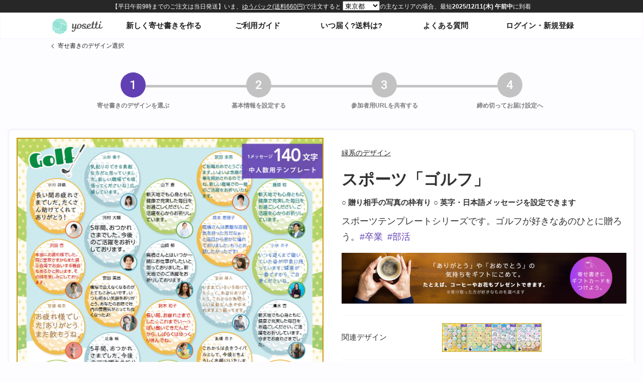

--- FILE ---
content_type: text/html; charset=UTF-8
request_url: https://yosetti.com/categories/detail?id=592
body_size: 32726
content:
<!DOCTYPE html>
<html lang="ja" class="pagemode-PC">
<head>
<meta name="base-url" content="https://yosetti.com">
<meta name="cdn-url" content="https://static.yosetti.com/templatesrc">
<meta http-equiv="Content-Type" content="text/html; charset=utf-8">
<meta name="format-detection" content="telephone=no">
<title>スポーツ「ゴルフ」 | オンライン寄せ書きヨセッティ</title>
<script src="https://static.yosetti.com/assets/js/jquery-3.5.1.min.js"></script>
<style>.google-auto-placed {display: none !important;}</style><meta name="description" content="ヨセッティのデザイン色紙。スポーツテンプレートシリーズです。ゴルフが好きなあのひとに贈ろう。&lt;a href=&quot;/categories/all/?search=卒業&quot; class=&quot;hashtag&quot;&gt;卒業&lt;/a&gt;&lt;a href=&quot;/categories/all/?search=部活&quot; class=&quot;hashtag&quot;&gt;部活&lt;/a&gt;出来上がった寄せ書きは｢Webでお届け｣｢色紙プリント｣｢PDFダウンロード｣でお届けできます。"/><meta name="csrf-token" content="EEOlvLPjK9IiliG9me0AY01Oif6wXaYbEW5xkBVn">
<meta property="og:image" content="https://static.yosetti.com/templatesrc/_ogp/592.jpg">
<script type="application/ld+json">
[
{
"@context": "https://schema.org/",
"@type":"Product",
"name":"デザイン色紙｢スポーツ「ゴルフ」｣",
"image": [
"https://static.yosetti.com/templatesrc/_ogp/592.jpg",
"https://static.yosetti.com/templatesrc/_product/yosegaki-design-template-text.jpg",
"https://static.yosetti.com/assets/img/category/yosegaki-print-detail-02.jpg"
],
"description":"ヨセッティのデザイン色紙。スポーツテンプレートシリーズです。ゴルフが好きなあのひとに贈ろう。卒業部活出来上がった寄せ書きは｢Webでお届け｣｢色紙プリント｣｢PDFダウンロード｣でお届けできます。",
"mpn":"YST592",
"brand": {
"@type": "Brand",
"name": "色紙プリント"
},
"offers": {
"@type": "Offer",
"priceCurrency": "JPY",
"price": "2948",
"availability": "http://schema.org/InStock",
"seller": {
"@type": "Organization",
"name": "オンライン寄せ書きヨセッティ"
}
}
},
{
"@context": "https://schema.org",
"@type": "BreadcrumbList",
"itemListElement": [
{
"@type": "ListItem",
"position": 1,
"name": "トップページ",
"item": "https://www.yosetti.com"
},
{
"@type": "ListItem",
"position": 2,
"name": "すべての色紙デザイン",
"item": "https://yosetti.com/categories/all/"
}
]
}
]
</script>
<link rel="stylesheet" href="https://static.yosetti.com/assets/css/layout_new.css?v=20251203"/>
<link rel="stylesheet" href="https://static.yosetti.com/assets/css/common.css">
<link rel="stylesheet" href="https://static.yosetti.com/assets/css/directory/page-categories.css?v=20251203">
<link rel="stylesheet" href="https://static.yosetti.com/assets/css/elements/categories-all.css?v=20251203">
<link rel="stylesheet" href="https://static.yosetti.com/assets/css/elements/categories-detail.css?v=20251203">
<link href="https://static.yosetti.com/assets/favicon.ico" rel="shortcut icon">
<script>const CHECK_UA_SCRIPT_URL = 'https://static.yosetti.com/assets/js/checkUA.min.js';</script>
<script src="https://static.yosetti.com/assets/js/js.cookie.min.js"></script>
<script src="https://static.yosetti.com/assets/js/layout-control_v2.min.js?v=20251203"></script>
<!-- Google Tag Manager -->
<script>(function(w,d,s,l,i){w[l]=w[l]||[];w[l].push({'gtm.start': new Date().getTime(),event:'gtm.js'});var f=d.getElementsByTagName(s)[0], j=d.createElement(s),dl=l!='dataLayer'?'&l='+l:'';j.async=true;j.src= 'https://www.googletagmanager.com/gtm.js?id='+i+dl;f.parentNode.insertBefore(j,f);})(window,document,'script','dataLayer','GTM-W6X7KJD');</script>
</head>
<body class="lang-ja ">
    <noscript><iframe src="https://www.googletagmanager.com/ns.html?id=GTM-W6X7KJD" height="0" width="0" style="display:none;visibility:hidden"></iframe></noscript>
<div id="pcTitle"><div class="date"><iframe src="https://yosetti.com/deliveries/list3?p=13" frameborder="0"></iframe></div>
<div class="header-menu"><div><p class="logo"><a href="http://www.yosetti.com">オンライン寄せ書きヨセッティトップページ</a></p><div class="menu">
<a href="https://yosetti.com/categories/all" class="menu-create">新しく寄せ書きを作る</a>
<a href="https://www.yosetti.com/guide/" class="menu-guide">ご利用ガイド</a>
<a href="https://www.yosetti.com/guide/calendar/" class="menu-calendar">いつ届く?送料は?</a>
<a href="https://www.yosetti.com/hc/" class="menu-faq">よくある質問</a>
<a href="https://yosetti.com/users/login" class="menu-login">ログイン・新規登録</a>
</div></div></div>
<div class="breadcrumb"><div class="wd1080 auto"><a href="https://yosetti.com/categories">寄せ書きのデザイン選択</a></div></div>
<style>.pagemode-PC #container{padding-top:28px;}</style>
</div>
    <noscript><div id="noscript">yosettiではJavaScriptを多用しているため、JavaScriptの設定を有効にする必要があります。 このブラウザでは、JavaScript が無効になっているか、サポートされていないようです。 ブラウザのオプションを変更して JavaScript を有効にし、もうこのページを読み込み直してください。</div><style>/*#container,#loginAs{display:none;}*/</style></noscript>
    <div id="container" class="container--middlewidth">
        <header>
<h1>スポーツ「ゴルフ」</h1>
<div class="gmenu gmenu-ja" id="js-gmenu"></div>
<ul>
<li><a href="/users/login">ログインする</a></li>
<li><a href="https://yosetti.com/categories/all">新しく寄せ書きを作る</a></li>
<li><a href="https://www.yosetti.com/guide/">ご利用ガイド</a></li>
<li><a href="http://www.yosetti.com/hc/">よくある質問</a></li>
<li><a href="https://www.yosetti.com/guide/calendar">いつ届く?送料は?</a></li>
<li><a href="http://www.yosetti.com">トップページ</a></li>
</ul>
</header>
        <div id="contents" class="contents-category cf">
            <ul class="contents-category__step">
                <li class="focus"><dl><dt>1</dt><dd><span class="onlypc">寄せ書きのデザインを選ぶ</span><span class="onlysp">デザイン選択</span></dd></dl></li>
                <li><dl><dt>2</dt><dd>基本情報を<br class="onlysp">設定する</dd></dl></li>
                <li><dl><dt>3</dt><dd>参加者用URLを<br class="onlysp">共有する</dd></dl></li>
                <li><dl><dt>4</dt><dd>締め切って<br class="onlysp">お届け設定へ</dd></dl></li>
            </ul>
            <div class="templateDetail">
                
                <div id="imgcontainer">
                    <img src="https://static.yosetti.com/templatesrc/_thumb/592.jpg" class="th" alt="">
                    <img style="display:none" src="https://static.yosetti.com/templatesrc/_focus/592.jpg" alt="">
                    <p class="imgcontainer-caution">画像はイメージです。実際とは異なる場合があります。</p>
                    <div id="thumb">
                        <img src="https://static.yosetti.com/templatesrc/_thumb/592.jpg" class="focus js-changeThumb" alt="見本1">
                        <img src="https://static.yosetti.com/templatesrc/_focus/592.jpg" class="js-changeThumb" alt="見本2">
                                                    <img src="https://static.yosetti.com/templatesrc/592/img/background_view.jpg" class="js-changeThumb" alt="見本3">
                                                <img src="https://static.yosetti.com/templatesrc/_product/yosegaki-design-template-text.jpg" class="js-changeThumb js-noborder" alt="見本3">
                    </div>
                    <div class="charaCopyright">

                    </div>
                </div>
                
                <div id="designDetail">
                    <form method="post" action="https://yosetti.com/users/login" id="rloading">
                        <input type="hidden" name="_token" value="EEOlvLPjK9IiliG9me0AY01Oif6wXaYbEW5xkBVn" autocomplete="off">                        <div id="designDetailTable">
                            <table class="table1">
                                <tr>
                                    <td colspan="2" scope="row" class="caption">
                                        <div class="item__label--detail">
                                                                                                                                                                            </div>
                                        <div class="tagLink">
                                                                                                                                                                                                    <a href="https://yosetti.com/categories/color/green">緑系のデザイン</a>
                                                                                                                    </div>
                                        <h1>スポーツ「ゴルフ」</h1>
                                        <div class="templateIcon templateIcon2 cf">
                                                                                                                                                <div>○ 贈り相手の写真の枠有り</div>
                                                                                                                                                                                                                                            <div>○ 英字・日本語メッセージを設定できます</div>
                                                                                                                                    </div>
                                        <div class="designDetailTable__desc">
                                            スポーツテンプレートシリーズです。ゴルフが好きなあのひとに贈ろう。<a href="/categories/all/?search=卒業" class="hashtag">卒業</a><a href="/categories/all/?search=部活" class="hashtag">部活</a>
                                                                                        
                                                                                                                                                                                                                                                                                                                                                            </div>
                                                                                                                        <a href="https://lp.yosetti.com/giftee/about.html" target="_blank" style="margin-top: 15px;display: block"><img src="https://static.yosetti.com/assets/img/egift/coffee2.jpg" alt="寄せ書きと一緒にギフトカードを贈れるようになりました。" width="100%"></a>
                                                                            </td>
                                </tr>
                                
                                                                    <tr>
                                                                                    <th>関連デザイン</th>
                                            <td>
                                                <div class="templateRelation">
                                                                                                                                                                        <a href="./detail?id=590"><img src="https://static.yosetti.com/templatesrc/_thumb_mini/590.jpg" alt="関連デザイン"></a>
                                                                                                                                                                                                                                <a href="./detail?id=591"><img src="https://static.yosetti.com/templatesrc/_thumb_mini/591.jpg" alt="関連デザイン"></a>
                                                                                                                                                                                                                                                                                                                                            <a href="./detail?id=593"><img src="https://static.yosetti.com/templatesrc/_thumb_mini/593.jpg" alt="関連デザイン"></a>
                                                                                                                                                                                                                                <a href="./detail?id=594"><img src="https://static.yosetti.com/templatesrc/_thumb_mini/594.jpg" alt="関連デザイン"></a>
                                                                                                                                                            </div>
                                            </td>
                                                                            </tr>
                                                                                                                                    <tr>
                                        <th scope="row">試し書き</th>
                                        <td>
                                            <a href="https://yosetti.com/mainyosegakis/invite?sample&id=2322437&sc=sample" target="_blank">サンプルで試し書きをしてみる</a>
                                        </td>
                                    </tr>
                                                            </table>
                        </div>
                        <input type="hidden" name="id" value="592">
                        <input type="hidden" name="template_name" value="スポーツ「ゴルフ」">
                        <input type="hidden" name="category_name" value="celebration,col_green">
                        <input type="hidden" name="nums" value="22">
                        <table border="0" cellpadding="0" cellspacing="0" class="table1 design-detail-table">
                            <tr>
                                <th scope="row">1枚に収まる人数</th>
                                <td>
                                    <p class="pdfprice">1〜22<small>人</small><a href="#" onclick="sampleLINK2(592, 22); return false;" style="text-decoration:underline;display:block;font-size:14px;font-weight:normal">メッセージ数ごとのレイアウト見本を見る</a><span>(最大人数を超えると自動的に寄せ書きの枚数が増えます。)</span></p>
                                </td>
                            </tr>
                            <tr>
                                <th scope="row">メッセージの文字数</th>
                                <td>
                                                                            <p class="pdfprice"><small>全角</small>140<small>文字</small></p>
                                                                    </td>
                            </tr>
                            <tr>
                                <th scope="row">料金について</th>
                                <td>
                                    <a href="https://yosetti.com/categories/price?template_id=592" target="_blank" style="">料金を試算する(Webでお届けは無料)</a>
                                </td>
                            </tr>
                            <tr>
                                <td colspan="2" class="price-caution-td">
                                    <ul class="createpoint">
                                        <li>寄せ書きへの参加者用URLをシェアするだけ!</li>
                                        <li>メンバーはログインなしでもご利用可能です。</li>
                                        <li><a href="https://www.yosetti.com/guide/price/" target="_blank">お届け方法</a>の選択は寄せ書きを締め切ってから。</li>
                                        <li><a href="https://www.yosetti.com/guide/web/" target="_blank">Webでお届け</a>は無料!操作感などお気軽にお試しください。</li>
                                    </ul>
                                </td>
                            </tr>
                        </table>
                                                                                                            <div class=" sp-category-03"><input type="submit" class="submit unsupported_element btn btn-submit wdp100 mg15-t" value="このデザインで寄せ書きを作る"></div>
                                                                        </form>
                </div>
            </div>
            <div class="section more-design">
                <h3>こちらのデザインもおすすめ</h3>
                <div class="cf">
                    <div class=""><a href="https://yosetti.com/categories/detail?id=590"><img src="https://static.yosetti.com/assets/img/pl/2.png" data-src="https://static.yosetti.com/templatesrc/_thumb_mini/590.jpg" class="js-tadaimg" title="スポーツ「卓球」" alt=""></a></div>
                    <div class=""><a href="https://yosetti.com/categories/detail?id=1926"><img src="https://static.yosetti.com/assets/img/pl/2.png" data-src="https://static.yosetti.com/templatesrc/_thumb_mini/1926.jpg" class="js-tadaimg" title="ストライプブルー(大人数用・80文字)" alt=""></a></div>
                    <div class=""><a href="https://yosetti.com/categories/detail?id=825"><img src="https://static.yosetti.com/assets/img/pl/2.png" data-src="https://static.yosetti.com/templatesrc/_thumb_mini/825.jpg" class="js-tadaimg" title="オータムリーフ" alt=""></a></div>
                    <div class=""><a href="https://yosetti.com/categories/detail?id=920"><img src="https://static.yosetti.com/assets/img/pl/2.png" data-src="https://static.yosetti.com/templatesrc/_thumb_mini/920.jpg" class="js-tadaimg" title="元気一杯！ひまわり" alt=""></a></div>
                    <div class=""><a href="https://yosetti.com/categories/detail?id=930"><img src="https://static.yosetti.com/assets/img/pl/2.png" data-src="https://static.yosetti.com/templatesrc/_thumb_mini/930.jpg" class="js-tadaimg" title="Leopard ヒョウ柄" alt=""></a></div>
                    <div class=""><a href="https://yosetti.com/categories/detail?id=931"><img src="https://static.yosetti.com/assets/img/pl/2.png" data-src="https://static.yosetti.com/templatesrc/_thumb_mini/931.jpg" class="js-tadaimg" title="Modern イチョウ柄" alt=""></a></div>
                    <div class=""><a href="https://yosetti.com/categories/detail?id=929"><img src="https://static.yosetti.com/assets/img/pl/2.png" data-src="https://static.yosetti.com/templatesrc/_thumb_mini/929.jpg" class="js-tadaimg" title="Sea うみ柄" alt=""></a></div>
                    <div class=""><a href="https://yosetti.com/categories/detail?id=826"><img src="https://static.yosetti.com/assets/img/pl/2.png" data-src="https://static.yosetti.com/templatesrc/_thumb_mini/826.jpg" class="js-tadaimg" title="ウィンター" alt=""></a></div>
                    <div class=""><a href="https://yosetti.com/categories/detail?id=501"><img src="https://static.yosetti.com/assets/img/pl/2.png" data-src="https://static.yosetti.com/templatesrc/_thumb_mini/501.jpg" class="js-tadaimg" title="ホリデーゴールド" alt=""></a></div>
                    <div class=""><a href="https://yosetti.com/categories/detail?id=935"><img src="https://static.yosetti.com/assets/img/pl/2.png" data-src="https://static.yosetti.com/templatesrc/_thumb_mini/935.jpg" class="js-tadaimg" title="SAKURAゴールド" alt=""></a></div>
                    <div class=""><a href="https://yosetti.com/categories/detail?id=1925"><img src="https://static.yosetti.com/assets/img/pl/2.png" data-src="https://static.yosetti.com/templatesrc/_thumb_mini/1925.jpg" class="js-tadaimg" title="ストライプグリーン(大人数用・80文字)" alt=""></a></div>
                    <div class=""><a href="https://yosetti.com/categories/detail?id=205"><img src="https://static.yosetti.com/assets/img/pl/2.png" data-src="https://static.yosetti.com/templatesrc/_thumb_mini/205.jpg" class="js-tadaimg" title="We are ドリームチーム!(サッカー)" alt=""></a></div>
                    <div class=""><a href="https://yosetti.com/categories/detail?id=933"><img src="https://static.yosetti.com/assets/img/pl/2.png" data-src="https://static.yosetti.com/templatesrc/_thumb_mini/933.jpg" class="js-tadaimg" title="Winter プレゼントボックス" alt=""></a></div>
                    <div class=""><a href="https://yosetti.com/categories/detail?id=235"><img src="https://static.yosetti.com/assets/img/pl/2.png" data-src="https://static.yosetti.com/templatesrc/_thumb_mini/235.jpg" class="js-tadaimg" title="We are ドリームチーム!(野球)" alt=""></a></div>
                    </div>
            </div>
            <div class="category-footer">
                <div>
    <ul class="category-category__keyword">
        <h3>キーワードから探す</h3>
        <li><a href="/categories/all/" class="category-category__txt">すべてのデザイン</a>
            <ul>
                <li><a href="/categories/all2/" class="category-category__txt">キャラクターズを含まない</a></li>
            </ul>
        </li>
        <li><a href="/categories/seasonal/" class="category-category__txt">冬のおすすめ</a></li>
        <li><a href="/categories/" class="category-category__txt">人気のデザイン</a></li>
        <li><a href="/categories/graduation/" class="category-category__txt">退職・部署異動</a></li>
        
        <li><a href="/categories/benefits/" class="category-category__txt">表彰・社内イベント</a></li>
        <li><a href="/categories/all/?search=目上の方・上司へ" class="category-category__txt">目上の方・上司へ</a></li>
        <li><a href="/categories/stripe/" class="category-category__txt">ストライプ柄</a></li>
        <li><a href="/categories/all/?search=落ち着いたトーン" class="category-category__txt">落ち着いたトーン</a></li>
        <li><a href="/categories/wedding/" class="category-category__txt">結婚祝い</a></li>
        <li><a href="/categories/birthday/" class="category-category__txt">お誕生日祝い</a></li>
        <li><a href="/categories/kids/" class="category-category__txt">保育園・幼稚園・キッズ</a></li>
        <li><a href="/categories/all/?search=スポーツ" class="category-category__txt">スポーツ</a></li>
        <li><a href="/categories/oshikatsu/" class="category-category__txt">推し活・推し事</a></li>
    </ul>
    <ul class="category-category__chara">
        <li><a href="/categories/characters/" class="category-category__txt">キャラクターズすべて</a></li>
        <li>
            <a href="/categories/characters/disney" class="category-category__txt">ディズニー</a>
            <ul>
                <li><a href="/categories/characters/disney#cat1">ミッキー&フレンズ</a></li>
                <li><a href="/categories/characters/disney#cat2">くまのプーさん</a></li>
                <li><a href="/categories/characters/starwars" class="category-category__txt">スター・ウォーズ</a></li>
                <li><a href="/categories/characters/marvel" class="category-category__txt">マーベル</a></li>
            </ul>
        </li>
        <li>
            <a href="/categories/characters/sanrio" class="category-category__txt">サンリオキャラクターズ</a>
            <ul>
                <li><a href="/categories/characters/sanrio#HelloKitty">ハローキティ</a></li>
                <li><a href="/categories/characters/sanrio#cinnamon">シナモロール</a></li>
                <li><a href="/categories/characters/sanrio#pochacco">ポチャッコ</a></li>
                <li><a href="/categories/characters/sanrio#kuromi">クロミ</a></li>
                <li><a href="/categories/characters/sanrio#myMelody">マイメロディ</a></li>
                <li><a href="/categories/characters/sanrio#hangyodon">ハンギョドン</a></li>
                <li><a href="/categories/characters/sanrio#keroppi">けろけろけろっぴ</a></li>
                <li><a href="/categories/characters/sanrio#pompompurin">ポムポムプリン</a></li>
                <li><a href="/categories/characters/sanrio#kikilala">リトルツインスターズ</a></li>
                <li><a href="/categories/characters/sanrio#gudetama">ぐでたま</a></li>
            </ul>
        </li>
        <li><a href="/categories/characters/rilakkuma" class="category-category__txt">リラックマ</a></li>
        <li><a href="/categories/characters/sumikko" class="category-category__txt">すみっコぐらし</a></li>
        <li><a href="/categories/characters/pokemon" class="category-category__txt">ポケットモンスター</a></li>
        <li><a href="/categories/mitsuo/" class="category-category__txt">相田みつを</a></li>
    </ul>
    <ul>
        <li><a href="/categories/out_of_season/" class="category-category__txt">オフシーズン</a></li>
    </ul>
    <h3>色から選ぶ</h3>
    <ul class="color cf">
        <li><a href="/categories/color/white/" style="background:#FFF" class="category-white">White</a></li>
        <li><a href="/categories/color/red/" style="background: linear-gradient(-45deg, #fb5c7f 0%,#E91E63 100%);" class="category-red">Red</a></li>
        <li><a href="/categories/color/orange/" style="background: linear-gradient(-45deg, #fcff4e 0%,#FF9800 100%);" class="category-orange">Orange</a></li>
        <li><a href="/categories/color/brown/" style="background: linear-gradient(-45deg, #a7823e 0%,#d89e32 100%);" class="category-brown">Brown</a></li>
        <li><a href="/categories/color/blue/" style="background: linear-gradient(-45deg, #87e0fd 0%,#074ff7 100%); " class="category-blue">Blue</a></li>
        <li><a href="/categories/color/green/" style="background:linear-gradient(-45deg, #87fdc1 0%,#2cd031 100%);" class="category-green">Green</a></li>
        <li><a href="/categories/color/purple/" style="background:linear-gradient(-45deg, #7f6abb 0%,#8d6fd8 100%);" class="category-purple">Purple</a></li>
    </ul>
    </div>
            </div>
        </div>
    </div>
    <div>
        <div class="voice-wrap voice-wrap--guide">
            <div class="user-voice">
                <h2 class="onlypc">動画で見る寄せ書きの作成方法</h2>
                <div class="youtube">
                    <iframe width="100%" height="370" src="https://www.youtube.com/embed/DsUcmqU1NyA" frameborder="0" allow="autoplay; encrypted-media" allowfullscreen></iframe>
                </div>
            </div>
            <div>
                <div class="mainimgLead__guide">
                    <div class="mainimgLead__guide__kanji">
                        <a href="https://lp.yosetti.com/guide/1_yosetti_for_kanji.pdf" target="_blank" rel="noopener"><img src="https://lp.yosetti.com/guide/1_yosetti_for_kanji.png"><strong>幹事向け</strong>かんたんガイドPDF<small>寄せ書きの作成からお届けまでの手順</small></a>
                    </div>
                    <div class="mainimgLead__guide__member">
                        <a href="https://lp.yosetti.com/guide/2_yosetti_for_member.pdf" target="_blank" rel="noopener"><img src="https://lp.yosetti.com/guide/2_yosetti_for_member.png"><strong>参加者向け</strong>かんたんガイドPDF<small>寄せ書きへの参加方法</small></a>
                    </div>
                </div>
            </div>
        </div>
        <div class="voice-wrap">
            <div class="about-print">
                <div>
                    <p class="lead"><small>お急ぎの場合でも</small>平日午前9時までのご注文で、<br class='onlysp'>当日発送。</p>
                    <img src="https://static.yosetti.com/assets/img/pl/1.png" data-src="https://static.yosetti.com/assets/img/category/yosegaki-print-detail-02.jpg" class="js-tadaimg" width="100%" alt="色紙は当日発送。">
                    <small>パール感のある素材を使った専用のケースに入れて、<br class="onlysp">寄せ書きをお届けします。</small>
                    <img src="https://static.yosetti.com/assets/img/pl/1.png" data-src="https://static.yosetti.com/assets/img/category/yosegaki-print-detail-01.jpg" class="js-tadaimg" width="100%" alt="市販されている色紙と同じサイズ 横24.2cm、縦27.3cm。">
                    <small>市販されている色紙と同じサイズ。<br>横24.2cm、縦27.3cm。厚みは約2ミリ。</small>
                    <img src="https://static.yosetti.com/assets/img/pl/1.png" data-src="https://static.yosetti.com/assets/img/category/yosegaki-print-detail-05.jpg" class="js-tadaimg" width="100%" alt="老舗の色紙屋さんで仕立てた色紙。">
                    <small>ヨセッティの色紙は老舗の色紙屋さんで<br class="onlysp">仕立てられます。<br class="onlypc">職人さんの手で一枚一枚丁寧に。</small>
                    <a href="https://www.yosetti.com/guide/sample/" class="btn btn-silver" target="_blank" onClick="_gaq.push(['_trackEvent', 'flickr', 'flickr', 'Click']);">もっと詳しく</a>
                </div>
            </div>
            <div class="user-voice">
                <h2><small>ヨセッティの寄せ書き色紙を</small>ご利用頂いたお客様の声</h2>
                <div><iframe src="https://yosetti.com/iframemodule/uservoice" frameborder="0" scrolling="yes" id="uservoice"></iframe></div>
                <a href="https://yosetti.com/voice/index" class="btn btn-silver" target="_blank">お客様の声をもっと読む</a>
            </div>
        </div>
    </div>
    <footer id="footer">

<ul>
<li class="top"><a href="https://yosetti.com/users/login">ログインする</a></li>
<li class="top"><a href="https://yosetti.com/users/newregist">アカウント作成</a></li>
<li class="create"><a href="https://yosetti.com/categories/all">新しく寄せ書きを作る</a></li>
</ul>
<div class="clear-both"></div>
<ul class="noicon gfooter">
<li><a href=http://www.yosetti.com>トップページ</a></li>
<li class="onlysp"><a href="https://yosetti.com/categories/all">新しく寄せ書きを作る(無料)</a></li>
<li><a href=https://www.yosetti.com/guide/>ご利用ガイド</a></li>
<li><a href="https://www.yosetti.com/guide/price/">料金について</a></li>
<li><a href="https://www.yosetti.com/guide/calendar/">いつ届く?送料は?</a></li>
<li><a href=https://www.yosetti.com/hc/>よくある質問</a></li>
<li><a href="/voice">お客様の声・レビュー</a></li>

<li><a href=https://www.yosetti.com/contact/>お問い合わせ</a></li>
<li><a href="https://www.yosetti.com/media/">取材・協業</a></li>
<li><a href=https://www.yosetti.com/supported_browsers/>推奨環境</a></li>
<li><a href=https://www.yosetti.com/terms/>利用規約</a></li>
<li><a href=https://www.yosetti.com/privacy/>プライバシーポリシー</a></li>
<li><a href=https://www.yosetti.com/shipping/>特定商取引法に基づく表示</a></li>
<li><a href=https://www.yosetti.com/company/>会社概要</a></li>
<li><a href="http://blog.yosetti.com" target="_blank">公式ブログ</a></li>
<li><a href="https://maintenance-yosetti.s3.ap-northeast-1.amazonaws.com/index.html" target="_blank" rel="noopener noreferrer">メンテナンス情報</a></li>
<li><a href="#" class="js-change-language" data-lang-key="yosetti_lang" data-cookie-next="en">English(ver.β)</a></li>
</ul>
<div class="pagetop"><a href="#">このページの一番上に戻る</a></div>
<a href="http://www.yosetti.com" class="pagelogo"><img src="https://static.yosetti.com/assets/img/global/sitelogo2023.png" alt="yosetti" width="100%"></a>
<small><span class="font-weight-normal">サイト上に表示されている金額は全て消費税込の金額です。</span><br>Copyright© yosetti inc. ALL RIGHTS RESERVED.</small>
</footer>
<script src="https://static.yosetti.com/assets/js/validate.min.js"></script>
<script src="https://static.yosetti.com/assets/js/change-language.js"></script><script src="https://static.yosetti.com/assets/js/common.js"></script>
<script src="https://static.yosetti.com/assets/js/elements/categories-keyword.js"></script><script src="https://static.yosetti.com/assets/js/elements/categories-detail.js"></script>
</body></html>


--- FILE ---
content_type: text/html; charset=UTF-8
request_url: https://yosetti.com/deliveries/list3?p=13
body_size: 4981
content:
<!DOCTYPE html>
<html lang="ja-ja">
<head>
<meta charset="UTF-8">
<meta name="robots" content="noindex,nofollow">
<meta name="robots" content="noarchive">
<meta name="viewport" content="width=device-width,initial-scale=1.0,minimum-scale=1.0,maximum-scale=1.0,user-scalable=0">
<meta name="format-detection" content="telephone=no">
<title>オンライン寄せ書きヨセッティ</title>
    <script src="https://static.yosetti.com/assets/js/jquery-1.8.0.min.js"></script>
                <link rel="stylesheet" href="https://static.yosetti.com/assets/css/elements/deliveries-list3-pc.css">
    </head>
<body class="lang-ja ">
    <div class="otodoke">
                    【平日午前9時までのご注文は当日発送】いま、<a href="https://www.yosetti.com/guide/calendar/" target="_blank">ゆうパック(送料660円)</a>で注文すると
                    <form>
			<span class="detail" style="display:block">
				<select id="plist">
                                            <option value="1" >北海道</option>
                                            <option value="2" >青森県</option>
                                            <option value="3" >岩手県</option>
                                            <option value="4" >宮城県</option>
                                            <option value="5" >秋田県</option>
                                            <option value="6" >山形県</option>
                                            <option value="7" >福島県</option>
                                            <option value="8" >茨城県</option>
                                            <option value="9" >栃木県</option>
                                            <option value="10" >群馬県</option>
                                            <option value="11" >埼玉県</option>
                                            <option value="12" >千葉県</option>
                                            <option value="13" selected>東京都</option>
                                            <option value="14" >神奈川県</option>
                                            <option value="15" >新潟県</option>
                                            <option value="16" >富山県</option>
                                            <option value="17" >石川県</option>
                                            <option value="18" >福井県</option>
                                            <option value="19" >山梨県</option>
                                            <option value="20" >長野県</option>
                                            <option value="21" >岐阜県</option>
                                            <option value="22" >静岡県</option>
                                            <option value="23" >愛知県</option>
                                            <option value="24" >三重県</option>
                                            <option value="25" >滋賀県</option>
                                            <option value="26" >京都府</option>
                                            <option value="27" >大阪府</option>
                                            <option value="28" >兵庫県</option>
                                            <option value="29" >奈良県</option>
                                            <option value="30" >和歌山県</option>
                                            <option value="31" >鳥取県</option>
                                            <option value="32" >島根県</option>
                                            <option value="33" >岡山県</option>
                                            <option value="34" >広島県</option>
                                            <option value="35" >山口県</option>
                                            <option value="36" >徳島県</option>
                                            <option value="37" >香川県</option>
                                            <option value="38" >愛媛県</option>
                                            <option value="39" >高知県</option>
                                            <option value="40" >福岡県</option>
                                            <option value="41" >佐賀県</option>
                                            <option value="42" >長崎県</option>
                                            <option value="43" >熊本県</option>
                                            <option value="44" >大分県</option>
                                            <option value="45" >宮崎県</option>
                                            <option value="46" >鹿児島県</option>
                                            <option value="47" >沖縄県</option>
                                     </select>の主なエリアの場合、最短<strong>2025/12/11(木)  午前中</strong>に到着
			</span>
            </form>
    </div>
    <input type="hidden" name="url" value="https://yosetti.com/deliveries/list3">
    <script>
      const pageMode = "";
    </script>
    <script src="https://static.yosetti.com/assets/js/elements/deliveries.js?v=2"></script>
</body>
</html>


--- FILE ---
content_type: text/html; charset=UTF-8
request_url: https://yosetti.com/iframemodule/uservoice
body_size: 37691
content:
<!DOCTYPE html>
<html lang="ja-ja">
<head>
<meta charset="UTF-8">
<meta name="robots" content="noindex,nofollow">
<meta name="robots" content="noarchive">
<meta name="viewport" content="width=device-width,initial-scale=1.0,minimum-scale=1.0,maximum-scale=1.0,user-scalable=0">
<meta name="format-detection" content="telephone=no">
<title>オンライン寄せ書きヨセッティ</title>
<link rel="stylesheet" type="text/css" href="https://static.yosetti.com/assets/css/directory/page-iframemodule.css?v=20251203">
    <link rel="stylesheet" href="https://static.yosetti.com/assets/css/elements/iframemodule-uservoice.css"/>
</head>
<body class="lang-ja ">
    <script>
      if (window === window.parent) {
        location.href = "https://yosetti.com/voice/index";
      }
    </script>
            <dl class="uvoice">
            <dt><p>2025年12月8日</p>
                <p>Matt様(送別用途)</p></dt>
            <dd>
                                    <p><span>ご利用いただいてのご感想</span>送別祝いとしてお送りしましたが、とても喜んで頂けました。</p>
                                                    <p><span>プリント色紙の品質はいかがでしたか?</span>とても良かったですが、少し高い印象を受けました。</p>
                            </dd>
        </dl>
            <dl class="uvoice">
            <dt><p>2025年12月8日</p>
                <p>みずちゃん様(ご退職祝い)</p></dt>
            <dd>
                                    <p><span>ご利用いただいてのご感想</span>退職者向けの寄せ書きをしました。シックなものがよかったので、グレー調のものを選択しました。</p>
                                                    <p><span>プリント色紙の品質はいかがでしたか?</span>よかったです。2枚になったのですがバランスも良かったです。</p>
                            </dd>
        </dl>
            <dl class="uvoice">
            <dt><p>2025年12月8日</p>
                <p>T.T様(ご退職祝い)</p></dt>
            <dd>
                                    <p><span>ご利用いただいてのご感想</span>大学の研究室の教授の退職祝いで利用させていただきました。
多くの教え子からの寄書きに喜んでいました。</p>
                                                    <p><span>プリント色紙の品質はいかがでしたか?</span>webで見ていたものと同じ形で綺麗な印刷でした。</p>
                            </dd>
        </dl>
            <dl class="uvoice">
            <dt><p>2025年12月8日</p>
                <p>会社員A様(お誕生日祝い)</p></dt>
            <dd>
                                    <p><span>ご利用いただいてのご感想</span>会社の同じ部署の上司及び社員にプレゼントとして色紙を渡すため利用いたしました。
誕生日を迎えた2名の趣味や好きなキャラクターのデザインの色紙が渡せたため、とても喜んでいただきました。</p>
                                                    <p><span>プリント色紙の品質はいかがでしたか?</span>色紙の印刷はとてもきれいでした。</p>
                            </dd>
        </dl>
            <dl class="uvoice">
            <dt><p>2025年12月8日</p>
                <p>匿名希望します様(送別用途)</p></dt>
            <dd>
                                    <p><span>ご利用いただいてのご感想</span>ずっと手元に残るということで大変喜ばれました。</p>
                                                    <p><span>プリント色紙の品質はいかがでしたか?</span>とても綺麗でした。</p>
                            </dd>
        </dl>
            <dl class="uvoice">
            <dt><p>2025年12月8日</p>
                <p>ぴおな様(ご結婚祝い)</p></dt>
            <dd>
                                    <p><span>ご利用いただいてのご感想</span>結婚式の友人代表スピーチの後にサプライズで渡したら、とても驚き、嬉しそうにしてくれた。</p>
                                                    <p><span>プリント色紙の品質はいかがでしたか?</span>スマホの画面で見たままの発色、鮮明さで満足しました。</p>
                            </dd>
        </dl>
            <dl class="uvoice">
            <dt><p>2025年12月8日</p>
                <p>すなっち様(ご退職祝い)</p></dt>
            <dd>
                                    <p><span>ご利用いただいてのご感想</span>昔であれば、遠方の方の寄せ書きは、ものすごく時間がかかったのですが、オンラインなのでいとも簡単にあつめることができました。本当に利用してよかったです。</p>
                                                    <p><span>プリント色紙の品質はいかがでしたか?</span>思っていた以上に高級感があり、よかったです</p>
                            </dd>
        </dl>
            <dl class="uvoice">
            <dt><p>2025年12月7日</p>
                <p>みむみむ·͜·様(ご退職祝い)</p></dt>
            <dd>
                                    <p><span>ご利用いただいてのご感想</span>よせがき書く期日をギリギリにしてしまったことと、送別会が祝日明けの日ということもあり、当日に色紙形式でお渡しすることが叶わなかったのですが、オンライン状態でも泣いて喜んでいただけました！
近日中に紙で渡せるので大変楽しみです！

以前前職の退職時に自分が他の人に貰って大変嬉しかったので、他にも沢山の方に喜んでいただけるよう、幹事も頑張ります！


いつもありがとうございます(* ᴗ͈ˬᴗ͈)！</p>
                                                    <p><span>プリント色紙の品質はいかがでしたか?</span>いつもながら毎度綺麗です！</p>
                            </dd>
        </dl>
            <dl class="uvoice">
            <dt><p>2025年12月5日</p>
                <p>arisu様(その他)</p></dt>
            <dd>
                                    <p><span>ご利用いただいてのご感想</span>仲良くしている漫画家さんの30周年記念</p>
                                                    <p><span>プリント色紙の品質はいかがでしたか?</span>印刷、きれいでした。</p>
                            </dd>
        </dl>
            <dl class="uvoice">
            <dt><p>2025年12月5日</p>
                <p>よちよち様(ご退職祝い)</p></dt>
            <dd>
                                    <p><span>ご利用いただいてのご感想</span>定年退職の贈り物で色紙に参加してくださったメッセージを見て、懐かしさとこんなに参加してくれたのかと喜んでおられました。</p>
                                                    <p><span>プリント色紙の品質はいかがでしたか?</span>とてもキレイに印刷されて良かったです。</p>
                            </dd>
        </dl>
            <dl class="uvoice">
            <dt><p>2025年12月5日</p>
                <p>みっち様(ご退職祝い)</p></dt>
            <dd>
                                    <p><span>ご利用いただいてのご感想</span>とても喜んでもらえました。
寄せ書きに加えて、花束もお渡ししました。</p>
                                                    <p><span>プリント色紙の品質はいかがでしたか?</span>よかったです</p>
                            </dd>
        </dl>
            <dl class="uvoice">
            <dt><p>2025年12月5日</p>
                <p>ぽめ様(ご退職祝い)</p></dt>
            <dd>
                                    <p><span>ご利用いただいてのご感想</span>送別会の終盤に渡しました。喜んでいたと思います。</p>
                                                    <p><span>プリント色紙の品質はいかがでしたか?</span>綺麗でした。</p>
                            </dd>
        </dl>
            <dl class="uvoice">
            <dt><p>2025年12月4日</p>
                <p>れん様(その他)</p></dt>
            <dd>
                                    <p><span>ご利用いただいてのご感想</span>サプライズパーティーでお渡ししました。
パーティー参加者以外にもたくさんの人から寄せ書きが集まっていたのでとても喜ばれていました。</p>
                                                    <p><span>プリント色紙の品質はいかがでしたか?</span>とてもきれいでした。</p>
                            </dd>
        </dl>
            <dl class="uvoice">
            <dt><p>2025年12月4日</p>
                <p>くまごろう様(ご退職祝い)</p></dt>
            <dd>
                                    <p><span>ご利用いただいてのご感想</span>壮行会を開催し、会の最後に対象の方へお渡ししました。多くの人に書いて頂けましたので、2枚になり本人も大変喜んでくれました。</p>
                                                    <p><span>プリント色紙の品質はいかがでしたか?</span>とても綺麗で袋にも入っていたのでそのまま渡す事が出来ました。大満足です。</p>
                            </dd>
        </dl>
            <dl class="uvoice">
            <dt><p>2025年12月4日</p>
                <p>ホリ様(ご退職祝い)</p></dt>
            <dd>
                                    <p><span>ご利用いただいてのご感想</span>相手の方には喜んで頂けました。</p>
                                                    <p><span>プリント色紙の品質はいかがでしたか?</span>品質は良かったと思います</p>
                            </dd>
        </dl>
            <dl class="uvoice">
            <dt><p>2025年12月4日</p>
                <p>KAYO様(ご退職祝い)</p></dt>
            <dd>
                                    <p><span>ご利用いただいてのご感想</span>定年退職される男性の方に、退職セレモニー時にお渡ししました。
同封いただいた封筒に入れてお渡ししたのですが、ご本人が皆に見せようと色紙２枚を取り出して披露したところ、色紙のデザイン＆色合いがとても綺麗だったので、周囲から「素敵～！」と歓声があがっていました。
渡されたご本人は色紙をしみじみ眺めながら、「わ～、皆さんこんなにたくさん・・・帰ってからじっくり読ませていただきます」と、感慨深いご様子でした。</p>
                                                    <p><span>プリント色紙の品質はいかがでしたか?</span>発色が美しく、解像度も高く、小さい文字まではっきり読めました。印刷も色紙も、想像以上の品質で、大満足でした。</p>
                            </dd>
        </dl>
            <dl class="uvoice">
            <dt><p>2025年12月4日</p>
                <p>キット様(ご退職祝い)</p></dt>
            <dd>
                                    <p><span>ご利用いただいてのご感想</span>早期定年の方のお祝いに贈りました。
とても喜んで、思ってもみない方たちからのメッセージもあったので感動されていました。</p>
                                                    <p><span>プリント色紙の品質はいかがでしたか?</span>とても綺麗でした。</p>
                            </dd>
        </dl>
            <dl class="uvoice">
            <dt><p>2025年12月4日</p>
                <p>ししまる様(送別用途)</p></dt>
            <dd>
                                    <p><span>ご利用いただいてのご感想</span>まだ渡していない</p>
                                                    <p><span>プリント色紙の品質はいかがでしたか?</span>とても綺麗に印刷されていて、安心しました</p>
                            </dd>
        </dl>
            <dl class="uvoice">
            <dt><p>2025年12月4日</p>
                <p>hanaのとりこ様(その他)</p></dt>
            <dd>
                                    <p><span>ご利用いただいてのご感想</span>サプライズでイベントの最後に画像をはりました。
後日、郵送で現物が届きました。</p>
                                                    <p><span>プリント色紙の品質はいかがでしたか?</span>相手に直接郵送してもらったので見てません</p>
                            </dd>
        </dl>
            <dl class="uvoice">
            <dt><p>2025年12月4日</p>
                <p>でじまる様(送別用途)</p></dt>
            <dd>
                                    <p><span>ご利用いただいてのご感想</span>退職と帰任される方がいらっしゃったため、実施いたしました。</p>
                                                    <p><span>プリント色紙の品質はいかがでしたか?</span>喜んでいただけました。ありがとうございます。</p>
                            </dd>
        </dl>
            <dl class="uvoice">
            <dt><p>2025年12月4日</p>
                <p>尾澤大河様(お誕生日祝い)</p></dt>
            <dd>
                                    <p><span>ご利用いただいてのご感想</span>非常に喜んでくださいました</p>
                                                    <p><span>プリント色紙の品質はいかがでしたか?</span>全く問題ありません</p>
                            </dd>
        </dl>
            <dl class="uvoice">
            <dt><p>2025年12月3日</p>
                <p>魔犬SSK様(その他)</p></dt>
            <dd>
                                    <p><span>ご利用いただいてのご感想</span>趣味で配信活動をしており、活動の節目に「みんなからお祝いの言葉を貰ってカタチに残したい」と思い、利用させていただきました！
匿名性がありネット上で募集できるからこそ、リアルやネットを問わず多くのメッセージがいただけました。
イラストが添付できたのも嬉しく、友人にオリジナルイラストを描きおろしてもらい、唯一無二の自分用のグッズになりました。
大事に部屋に飾ろうと思います。</p>
                                                    <p><span>プリント色紙の品質はいかがでしたか?</span>発色が明るく綺麗でとても嬉しかったです。
光沢感もあり飾り映えします、満足しています。</p>
                            </dd>
        </dl>
            <dl class="uvoice">
            <dt><p>2025年12月3日</p>
                <p>MIYA様(ご退職祝い)</p></dt>
            <dd>
                                    <p><span>ご利用いただいてのご感想</span>送別会でお渡ししました。喜んでいただきました。</p>
                                                    <p><span>プリント色紙の品質はいかがでしたか?</span>とれもはっきりくっきりと印刷され、きれいに仕上がっていました</p>
                            </dd>
        </dl>
            <dl class="uvoice">
            <dt><p>2025年12月3日</p>
                <p>キム様(ご退職祝い)</p></dt>
            <dd>
                                    <p><span>ご利用いただいてのご感想</span>大変喜んでおられました。</p>
                                                    <p><span>プリント色紙の品質はいかがでしたか?</span>とてもよい品質でした。</p>
                            </dd>
        </dl>
            <dl class="uvoice">
            <dt><p>2025年12月3日</p>
                <p>かとぅ様(ご退職祝い)</p></dt>
            <dd>
                                    <p><span>ご利用いただいてのご感想</span>18年間の長きに渡りご勤務いただいたパートさんの退職に活用させていただきました。
以前一緒に働いていたものの現在は別々の職場で働いてるメンバーへ、
メールでメッセージを募れるところが非常に便利で、想像していたより沢山の方から
メッセージを集めることができました。</p>
                                                    <p><span>プリント色紙の品質はいかがでしたか?</span>良いと思います。</p>
                            </dd>
        </dl>
            <dl class="uvoice">
            <dt><p>2025年12月3日</p>
                <p>shureiden様(お誕生日祝い)</p></dt>
            <dd>
                                    <p><span>ご利用いただいてのご感想</span>何段階にも仕組んだサプライズの1つだったのですが、
寄せ書きに関しては、非常に喜んでいました。
オンライン、オフライン問わず、人を集めるのは大変でしたが、リンクを送るだけで、遠方でも参加いただける、
もっと言えば、本名や住所を知る必要もなかったというのは、現代において非常に有効でした。</p>
                                            </dd>
        </dl>
            <dl class="uvoice">
            <dt><p>2025年12月3日</p>
                <p>ちゃん様(ご退職祝い)</p></dt>
            <dd>
                                    <p><span>ご利用いただいてのご感想</span>会社の方の送別用で利用しました。最後のご挨拶の際に、お花と一緒にお渡ししたのですが、とても喜んでおられました。</p>
                                                    <p><span>プリント色紙の品質はいかがでしたか?</span>上質な印刷だと思いました。全く安っぽさがなく、手作りの工作感もなく、とても素敵な仕上がりでした。</p>
                            </dd>
        </dl>
            <dl class="uvoice">
            <dt><p>2025年12月2日</p>
                <p>モネもね様(ご退職祝い)</p></dt>
            <dd>
                                    <p><span>ご利用いただいてのご感想</span>リモート会議での開催で離れた方に中継しながら花束や色紙をお渡しした。色紙はたくさんのメッセージが集まったので大変お喜びになられました。</p>
                                                    <p><span>プリント色紙の品質はいかがでしたか?</span>綺麗に印刷されていました。白い色紙に手書きするより、背景もあり素敵な仕上がりになりました。</p>
                            </dd>
        </dl>
            <dl class="uvoice">
            <dt><p>2025年12月2日</p>
                <p>ぽいぽい様(ご退職祝い)</p></dt>
            <dd>
                                    <p><span>ご利用いただいてのご感想</span>派遣の方が、契約満了で退職される際にお渡しいたしました。</p>
                                                    <p><span>プリント色紙の品質はいかがでしたか?</span>きれいでした。</p>
                            </dd>
        </dl>
            <dl class="uvoice">
            <dt><p>2025年12月2日</p>
                <p>A様(ご退職祝い)</p></dt>
            <dd>
                                    <p><span>ご利用いただいてのご感想</span>包装が綺麗で喜ばれました。</p>
                                                    <p><span>プリント色紙の品質はいかがでしたか?</span>発色が綺麗でした。</p>
                            </dd>
        </dl>
            <dl class="uvoice">
            <dt><p>2025年12月2日</p>
                <p>ふみ様(ご退職祝い)</p></dt>
            <dd>
                                    <p><span>ご利用いただいてのご感想</span>２枚つづりとなったため、メッセージの多さにとても驚いて喜んでいました。</p>
                                                    <p><span>プリント色紙の品質はいかがでしたか?</span>印刷はとてもきれいで見やすかったです。</p>
                            </dd>
        </dl>
            <dl class="uvoice">
            <dt><p>2025年12月2日</p>
                <p>まりん様(その他)</p></dt>
            <dd>
                                    <p><span>ご利用いただいてのご感想</span>娘さんに渡した</p>
                                                    <p><span>プリント色紙の品質はいかがでしたか?</span>よかった</p>
                            </dd>
        </dl>
            <dl class="uvoice">
            <dt><p>2025年12月2日</p>
                <p>Veriteraison様(ご退職祝い)</p></dt>
            <dd>
                                    <p><span>ご利用いただいてのご感想</span>退職した同僚には予想以上に喜んでいただけて、涙ぐみながら「こんなのをもらったら、辞めたくなくなっちゃう」と言われました。わざわざ上司にもメッセージをもらったのが、特に嬉しかったようです。</p>
                                                    <p><span>プリント色紙の品質はいかがでしたか?</span>とてもきれいで、耐久性がありそうでした。</p>
                            </dd>
        </dl>
            <dl class="uvoice">
            <dt><p>2025年12月2日</p>
                <p>さわのしん様(送別用途)</p></dt>
            <dd>
                                    <p><span>ご利用いただいてのご感想</span>想像以上にキレイに印刷された色紙で喜んでいただいた</p>
                                                    <p><span>プリント色紙の品質はいかがでしたか?</span>とてもきれいでした</p>
                            </dd>
        </dl>
            <dl class="uvoice">
            <dt><p>2025年12月2日</p>
                <p>まうまま様(送別用途)</p></dt>
            <dd>
                                    <p><span>ご利用いただいてのご感想</span>普段シャイな子でしたが、とても喜んでいる様子でした。</p>
                                                    <p><span>プリント色紙の品質はいかがでしたか?</span>イラストや写真もきれいに印刷されており、贈り物として問題ない品質です。</p>
                            </dd>
        </dl>
            <dl class="uvoice">
            <dt><p>2025年12月2日</p>
                <p>あさみ様(送別用途)</p></dt>
            <dd>
                                    <p><span>ご利用いただいてのご感想</span>寄せ書きをお渡しするタイミングが先なので、まだお渡しできていませんが、
多くの方から寄せ書きに参加いただき、そのメッセージを読むと、幹事の私がうるっと来るお言葉ばかりで感動しました。
送別された方を泣かせる自信があります。お渡しするのが楽しみです。</p>
                                                    <p><span>プリント色紙の品質はいかがでしたか?</span>満足です。きれいに仕上げて頂いて感謝です。</p>
                            </dd>
        </dl>
            <dl class="uvoice">
            <dt><p>2025年12月2日</p>
                <p>あゆぽん様(送別用途)</p></dt>
            <dd>
                                    <p><span>ご利用いただいてのご感想</span>同僚の派遣社員の退職に伴い、離れた拠点で働く同僚や、執務室は同じでも違う部署の面々にメッセージを記入してもらいました。</p>
                                                    <p><span>プリント色紙の品質はいかがでしたか?</span>とてもきれいでした。</p>
                            </dd>
        </dl>
            <dl class="uvoice">
            <dt><p>2025年12月1日</p>
                <p>しお様(送別用途)</p></dt>
            <dd>
                                    <p><span>ご利用いただいてのご感想</span>みんなからの感謝の言葉を見てうれしそうでした</p>
                                                    <p><span>プリント色紙の品質はいかがでしたか?</span>とてもきれいでした。</p>
                            </dd>
        </dl>
            <dl class="uvoice">
            <dt><p>2025年12月1日</p>
                <p>Hiroyuki様(ご退職祝い)</p></dt>
            <dd>
                                    <p><span>ご利用いただいてのご感想</span>老眼の為細かい文字は読みにくかったが、嬉しがっていました。</p>
                                                    <p><span>プリント色紙の品質はいかがでしたか?</span>満足です。</p>
                            </dd>
        </dl>
            <dl class="uvoice">
            <dt><p>2025年12月1日</p>
                <p>みるみる様(お誕生日祝い)</p></dt>
            <dd>
                                    <p><span>ご利用いただいてのご感想</span>寄せ書きを読んで「泣きそう」と感動していました</p>
                                                    <p><span>プリント色紙の品質はいかがでしたか?</span>品質は良かったです</p>
                            </dd>
        </dl>
            <dl class="uvoice">
            <dt><p>2025年12月1日</p>
                <p>Y.N様(ご退職祝い)</p></dt>
            <dd>
                                    <p><span>ご利用いただいてのご感想</span>お別れ会での記念品の一つとしてプレゼントしました</p>
                                                    <p><span>プリント色紙の品質はいかがでしたか?</span>デザイン（柄）をとても気に入ってくれました</p>
                            </dd>
        </dl>
            <dl class="uvoice">
            <dt><p>2025年12月1日</p>
                <p>YOSH様(その他)</p></dt>
            <dd>
                                    <p><span>ご利用いただいてのご感想</span>普段直接的に対面でコミュニケーションをとることはないけれど
仕事面でかかわっているスタッフからも
簡単にコメントを集められる為に非常に良いサービスだと思います。

プレゼントした相手もひじょうに感動をされていました。

気持ちを伝えるということにドライになっている昨今、
このように誰でも簡単に直接メッセージを送れることがとても素敵だと思いました。</p>
                                                    <p><span>プリント色紙の品質はいかがでしたか?</span>満足です。</p>
                            </dd>
        </dl>
            <dl class="uvoice">
            <dt><p>2025年12月1日</p>
                <p>ゆうなぎ様(その他)</p></dt>
            <dd>
                                    <p><span>ご利用いただいてのご感想</span>若手俳優の登竜門といわれるコンテストの候補者さんを応援していました。ファンの中には、コンテスト観覧の抽選に当たった方も外れた方もいて…。皆さんの思いを届けたくて寄せ書きを募り、観覧時にお届けしました。無事に候補者さんへ激励の気持ちを伝えることができ、ファン同士の結束も高まりました。</p>
                                                    <p><span>プリント色紙の品質はいかがでしたか?</span>発色が綺麗で、画面で調整した通りの色合いで印刷されており、付属の包装も、とても丈夫そうでした。</p>
                            </dd>
        </dl>
            <dl class="uvoice">
            <dt><p>2025年12月1日</p>
                <p>かな様(送別用途)</p></dt>
            <dd>
                                    <p><span>ご利用いただいてのご感想</span>会社の先輩で送別会のために作成。</p>
                                                    <p><span>プリント色紙の品質はいかがでしたか?</span>よかったです。</p>
                            </dd>
        </dl>
            <dl class="uvoice">
            <dt><p>2025年12月1日</p>
                <p>たっかん様(その他)</p></dt>
            <dd>
                                    <p><span>ご利用いただいてのご感想</span>上映後にお渡ししました。サプライズに驚く様子が見られてとても嬉しかったです。</p>
                                                    <p><span>プリント色紙の品質はいかがでしたか?</span>とても綺麗な色紙でした。</p>
                            </dd>
        </dl>
            <dl class="uvoice">
            <dt><p>2025年12月1日</p>
                <p>様(ご退職祝い)</p></dt>
            <dd>
                                    <p><span>ご利用いただいてのご感想</span>会社で最終お見送り時に手渡し</p>
                                                    <p><span>プリント色紙の品質はいかがでしたか?</span>良かった。色紙を入れる袋やラッピングを買わなきゃと思っていたが、思ったよりしっかりとした封筒に入っており、光沢のある良い素材だったため、そのままで渡せて楽だった。</p>
                            </dd>
        </dl>
            <dl class="uvoice">
            <dt><p>2025年12月1日</p>
                <p>かっちゃん様(お誕生日祝い)</p></dt>
            <dd>
                                    <p><span>ご利用いただいてのご感想</span>とても喜んでもらえました</p>
                                                    <p><span>プリント色紙の品質はいかがでしたか?</span>実物を見ておらず分かりません</p>
                            </dd>
        </dl>
            <dl class="uvoice">
            <dt><p>2025年12月1日</p>
                <p>14様(送別用途)</p></dt>
            <dd>
                                    <p><span>ご利用いただいてのご感想</span>最終日に花と一緒に印刷した色紙を渡しました。非常に驚いて、喜んでもらえました。</p>
                                                    <p><span>プリント色紙の品質はいかがでしたか?</span>非常によかったです</p>
                            </dd>
        </dl>
            <dl class="uvoice">
            <dt><p>2025年12月1日</p>
                <p>ヤギさん様(ご退職祝い)</p></dt>
            <dd>
                                    <p><span>ご利用いただいてのご感想</span>送別会でお渡し
とても喜んでいただけました</p>
                                                    <p><span>プリント色紙の品質はいかがでしたか?</span>カラー印刷がきれいでよかったです！</p>
                            </dd>
        </dl>
            <dl class="uvoice">
            <dt><p>2025年12月1日</p>
                <p>様(送別用途)</p></dt>
            <dd>
                                    <p><span>ご利用いただいてのご感想</span>見ていないので不明</p>
                                                    <p><span>プリント色紙の品質はいかがでしたか?</span>良かった</p>
                            </dd>
        </dl>
            <dl class="uvoice">
            <dt><p>2025年12月1日</p>
                <p>やまぴー様(お誕生日祝い)</p></dt>
            <dd>
                                    <p><span>ご利用いただいてのご感想</span>手渡し</p>
                                                    <p><span>プリント色紙の品質はいかがでしたか?</span>綺麗な印刷</p>
                            </dd>
        </dl>
            <dl class="uvoice">
            <dt><p>2025年11月30日</p>
                <p>もふもふ様(その他)</p></dt>
            <dd>
                                                    <p><span>プリント色紙の品質はいかがでしたか?</span>写真を貼り付けましたが、綺麗な仕上がりでした。</p>
                            </dd>
        </dl>
            <dl class="uvoice">
            <dt><p>2025年11月30日</p>
                <p>小鳥さん様(その他)</p></dt>
            <dd>
                                    <p><span>ご利用いただいてのご感想</span>88歳を迎える父へのプレゼント。
１１人のメッセージと写真を見ながら、とても喜んでくれました。みなさんのメッセージがとても元気に生きる励みになったと。</p>
                                                    <p><span>プリント色紙の品質はいかがでしたか?</span>大きめの写真の色紙の作成をお願いしたので、写真とメッセージがとても明るく華やかな色紙に出来上がり、とても嬉しかったです。</p>
                            </dd>
        </dl>
            <dl class="uvoice">
            <dt><p>2025年11月30日</p>
                <p>様(ご退職祝い)</p></dt>
            <dd>
                                    <p><span>ご利用いただいてのご感想</span>出張の際に、出張お馴染みのメンバーで渡しました。プレゼントと合わせて、非常に喜んでくれました。</p>
                                                    <p><span>プリント色紙の品質はいかがでしたか?</span>とても綺麗でした。
ありがとうございました。</p>
                            </dd>
        </dl>
            <dl class="uvoice">
            <dt><p>2025年11月30日</p>
                <p>様(その他)</p></dt>
            <dd>
                                    <p><span>ご利用いただいてのご感想</span>予想以上に喜んでもらえました。家宝にする！と。</p>
                                                    <p><span>プリント色紙の品質はいかがでしたか?</span>綺麗だそうです。</p>
                            </dd>
        </dl>
            <dl class="uvoice">
            <dt><p>2025年11月29日</p>
                <p>こばちゃん様(送別用途)</p></dt>
            <dd>
                                    <p><span>ご利用いただいてのご感想</span>本人が予想以上に喜んでくれた。</p>
                                                    <p><span>プリント色紙の品質はいかがでしたか?</span>問題なし</p>
                            </dd>
        </dl>
            <dl class="uvoice">
            <dt><p>2025年11月28日</p>
                <p>様(送別用途)</p></dt>
            <dd>
                                    <p><span>ご利用いただいてのご感想</span>30名程が集まって感謝の言葉を伝えたうえで</p>
                                            </dd>
        </dl>
            <dl class="uvoice">
            <dt><p>2025年11月27日</p>
                <p>HAL様(ご退職祝い)</p></dt>
            <dd>
                                    <p><span>ご利用いただいてのご感想</span>壮行会でプレゼントしました。大変喜んでいただき、その場でじっと見つめている姿を見て、送って良かったなぁと、しみじみ思いました。</p>
                                                    <p><span>プリント色紙の品質はいかがでしたか?</span>とても良かったです。
発色も綺麗でしたし、読みやすかったです。</p>
                            </dd>
        </dl>
            <dl class="uvoice">
            <dt><p>2025年11月27日</p>
                <p>まきこ様(ご退職祝い)</p></dt>
            <dd>
                                    <p><span>ご利用いただいてのご感想</span>海外赴任に帯同することになり退職となった方へ</p>
                                                    <p><span>プリント色紙の品質はいかがでしたか?</span>つやつやしてました</p>
                            </dd>
        </dl>
            <dl class="uvoice">
            <dt><p>2025年11月27日</p>
                <p>様(ご退職祝い)</p></dt>
            <dd>
                                    <p><span>ご利用いただいてのご感想</span>部署内メンバーにメッセージを書いていただき、送別会で贈呈しました。
メンバーは今まで使用したことのある人がいなかったので、とても新鮮な印象で、完成品も好評でした。
贈呈時はとても感動して喜んでいただけました。
ありがとうございました。</p>
                                                    <p><span>プリント色紙の品質はいかがでしたか?</span>品質も大変満足です。</p>
                            </dd>
        </dl>
    </body>
</html>


--- FILE ---
content_type: text/css
request_url: https://static.yosetti.com/assets/css/layout_new.css?v=20251203
body_size: 14783
content:
@import "./fonts/style.css";@font-face{font-family:av;src:url(https://static.yosetti.com/assets/css/webfont/Roboto-Medium.ttf)}abbr,address,article,aside,audio,b,blockquote,body,canvas,caption,cite,code,dd,del,details,dfn,div,dl,dt,em,fieldset,figcaption,figure,footer,form,h1,h2,h3,h4,h5,h6,header,hgroup,html,i,iframe,img,ins,kbd,label,legend,li,mark,menu,nav,object,ol,p,pre,q,samp,section,small,span,strong,sub,summary,sup,table,tbody,td,tfoot,th,thead,time,tr,ul,var,video{vertical-align:baseline;background:0 0;border:0;outline:0;margin:0;padding:0;font-size:100%}article,aside,details,figcaption,figure,footer,header,hgroup,menu,nav,section{display:block}nav ul{list-style:none}blockquote,q{quotes:none}blockquote:before,blockquote:after,q:before,q:after{content:none}a{vertical-align:baseline;background:0 0;margin:0;padding:0;font-size:100%}a:hover img{opacity:.8}a.au{color:#222;border-bottom:1px dotted #222}a.au:hover{border-bottom:1px solid #222}ins{color:#000;text-decoration:none}mark{color:#000;background-color:#ff9;font-style:italic;font-weight:700}del{text-decoration:line-through}abbr[title],dfn[title]{cursor:help;border-bottom:1px dotted}table{border-collapse:collapse;border-spacing:0}hr{border:0;border-top:1px solid #e4e2e9;height:1px;margin:1em 0;padding:0;display:block}input,select{vertical-align:middle}body{word-break:break-all;-webkit-font-smoothing:antialiased;color:#333;background-color:#fdfcff;margin:0;padding:0;font-family:Helvetica Neue,Arial,Hiragino Kaku Gothic ProN,Hiragino Sans,Meiryo,sans-serif;font-size:15px;font-weight:400;line-height:1.6}a{-webkit-tap-highlight-color:#79b5a980;color:#222;border:none;text-decoration:none}a:hover{color:#6140b3}img,a{border:0}h1{font-size:15px}li{list-style:none}#unsupported{text-align:center;color:#b94a48;z-index:9999;background-color:#f2dede;border-color:#eed3d7;width:100%;padding:14px;position:fixed;bottom:0;left:0}#unsupported a{font-weight:400;text-decoration:underline}.cf{min-height:1%;display:block}.cf:after{content:".";clear:both;visibility:hidden;height:0;display:block}#noscript{color:#fff;text-align:center;background:#ce1212;width:1024px;margin:0 auto;padding:12px 0}#container{box-sizing:border-box;min-width:1024px;max-width:1024px;min-height:calc(100vh - 437px);margin:0 auto;padding:1px 15px 30px}#container.container--longwidth{max-width:1800px;margin-top:120px;display:flex}#container.container--middlewidth{max-width:1600px}#container:after{content:".";clear:both;visibility:hidden;height:0;display:block}#container.container--users--logout>header,#container.container--mainyosegakis--close_yosegaki_comp>header{opacity:0}.container__main{box-sizing:border-box;flex:1}@media screen and (max-width:1400px){.container--longwidth .module-02 .item{width:25%}}@media screen and (max-width:1360px){.container--longwidth .module-02 .item{width:33.3333%}}.onlysp{display:none!important}.bd{font-weight:700!important}.center{text-align:center!important}.ud{text-decoration:underline!important}.strong{color:#6140b3!important}.cursor{cursor:pointer}.left{text-align:left!important}.right{text-align:right!important}.indent0{text-indent:0!important}.indent10{text-indent:10px!important}.txt-ind{text-indent:-1em;padding-left:1em!important}.u-en{font-family:av}.block{display:block}.auto{margin-left:auto!important;margin-right:auto!important}.mg10{margin:10px!important}.mg0-t{margin-top:0!important}.mg-10-t{margin-top:-10px!important}.mg0-b{margin-bottom:0!important}.mg5-t{margin-top:5px!important}.mg5-b{margin-bottom:5px!important}.mg10-t{margin-top:15px!important}.mg10-b{margin-bottom:15px!important}.mg15-t{margin-top:15px!important}.mg15-b{margin-bottom:15px!important}.mg20-t{margin-top:20px!important}.mg20-b{margin-bottom:20px!important}.mg25-t{margin-top:25px!important}.mg25-b{margin-bottom:25px!important}.mg30-t{margin-top:30px!important}.mg30-b{margin-bottom:30px!important}.mg40-t{margin-top:40px!important}.mg40-b{margin-bottom:40px!important}.mg50-t{margin-top:50px!important}.mg50-b{margin-bottom:50px!important}.mg5-l{margin-left:5px!important}.mg5-r{margin-right:5px!important}.mg10-l{margin-left:10px!important}.mg10-r{margin-right:10px!important}.mg20-l{margin-left:20px!important}.mg20-r{margin-right:20px!important}.mg30-l{margin-left:30px!important}.mg30-r{margin-right:30px!important}.mg40-l{margin-left:40px!important}.mg40-r{margin-right:40px!important}.mg50-l{margin-left:50px!important}.mg50-r{margin-right:50px!important}.pd0{padding:0!important}.pd0-t{padding-top:0!important}.pd0-b{padding-bottom:0!important}.pd5-t{padding-top:5px!important}.pd5-b{padding-bottom:5px!important}.pd10-t{padding-top:10px!important}.pd10-b{padding-bottom:10px!important}.pd20-t{padding-top:20px!important}.pd20-b{padding-bottom:20px!important}.pd30-t{padding-top:30px!important}.pd30-b{padding-bottom:30px!important}.pd40-t{padding-top:40px!important}.pd40-b{padding-bottom:40px!important}.pd50-t{padding-top:50px!important}.pd50-b{padding-bottom:50px!important}.pd5-l{padding-left:5px!important}.pd5-r{padding-right:5px!important}.pd10-l{padding-left:10px!important}.pd10-r{padding-right:10px!important}.pd20-l{padding-left:20px!important}.pd20-r{padding-right:20px!important}.pd30-l{padding-left:30px!important}.pd30-r{padding-right:30px!important}.pd40-l{padding-left:40px!important}.pd40-r{padding-right:40px!important}.pd50-l{padding-left:50px!important}.pd50-r{padding-right:50px!important}.wd50{box-sizing:border-box;width:50px!important}.wd100{box-sizing:border-box;width:100px!important}.wd150{box-sizing:border-box;width:150px!important}.wd160{box-sizing:border-box;width:160px!important}.wd170{box-sizing:border-box;width:170px!important}.wd180{box-sizing:border-box;width:180px!important}.wd190{box-sizing:border-box;width:190px!important}.wd200,.wd250{box-sizing:border-box;width:320px!important}.wd300,.wd350{box-sizing:border-box;width:360px!important}.wd400{box-sizing:border-box;width:400px!important}.wd500{box-sizing:border-box;width:500px!important}.wd600{box-sizing:border-box;width:600px!important}.wd640{box-sizing:border-box;width:640px!important}.wd700{box-sizing:border-box;width:700px!important}.wd740{box-sizing:border-box;width:740px!important}.wd800{box-sizing:border-box;width:800px!important}.wd900{box-sizing:border-box;width:900px!important}.max-wd900{box-sizing:border-box;max-width:900px!important}.wd1000{box-sizing:border-box;width:100%;min-width:1000px;max-width:1200px}.max-wd1000{box-sizing:border-box;max-width:1000px!important}.wdpfull,.wdp100{box-sizing:border-box;width:100%!important}.wdp95{box-sizing:border-box;width:95%!important}.wdp90{box-sizing:border-box;width:90%!important}.wdp80{box-sizing:border-box;width:80%!important}.wdp50{box-sizing:border-box;width:50%!important}.wdp40{box-sizing:border-box;width:40%!important}.wdp30{box-sizing:border-box;width:30%!important}.wdp20{box-sizing:border-box;width:20%!important}.js-tadaimg{opacity:.3}.js-tadaimg.js-loaded{opacity:0;animation:.3s ease-in .2s forwards in}@keyframes in{0%{opacity:.3}to{opacity:1}}h1{font-size:18px;font-weight:700}h1.defult{text-align:center;padding:20px 0;font-size:24px;font-weight:400}h1.thin{text-align:center;padding:20px 0;font-weight:400}h1.alert{font-size:20px}h2{font-size:14px}h1+p.p-s{width:80%;margin-left:auto;margin-right:auto;font-size:15px}p.p-xs{font-size:15px!important;line-height:1.55!important}p a{color:#222;text-decoration:underline}p a:hover{color:#6140b3}p strong{font-weight:700}p .alert,h1.alert,span.alert{color:#c71d1d}p small{color:#222;font-size:80%}p.url-txt{color:#6140b3;margin:20px 0 30px;font-size:20px}.inline{display:inline!important}.u-textlink{text-decoration:underline}.h1-1{font-size:24px}.h2-1{font-size:20px}.h3-1{font-size:18px}.h4-1{font-size:15px}.wrap{box-sizing:border-box}.wrap.wrap-medium,.wrap.wrap-long{background:#fff;border:3px solid #f6f3fc;border-radius:10px;padding:30px}.wrap.wrap-medium{width:50%;min-width:640px;margin:0 auto}.wrap.wrap-long{width:70%;min-width:800px;margin:0 auto}.wrap.wrap-2col>div{float:left;box-sizing:border-box;width:50%}.wrap.wrap-2col:after{content:".";clear:both;visibility:hidden;height:0;display:block}.wrap.wrap-3col>div{float:left;box-sizing:border-box;width:33%}.wrap.wrap-3col>div:nth-child(2){width:34%}.wrap.wrap-3col:after{content:".";clear:both;visibility:hidden;height:0;display:block}.overview{margin:20px auto}#error{text-align:center;color:#6140b3;background:#fff;border-radius:10px;min-width:500px;max-width:640px;margin:50px auto;box-shadow:0 1px 10px #4900ff1a}#error>div{padding:30px}#error>div p{margin-bottom:1em}#error>div p:last-child{margin-bottom:0}.swiffy_error{text-align:center;color:#a3a3a3;padding:300px 0;font-size:14px;font-weight:700}.list a{background-image:url(https://static.yosetti.com/assets/img/common/arrow.png);background-position:right 10px center;background-repeat:no-repeat;background-size:20px 20px}.list p{color:#222}.list.list-a{border:1px solid #e4e2e9;border-radius:10px}.list.list-a li{border-bottom:1px solid #e4e2e9;padding:6px 12px}.list.list-a li a{color:#3f3b37;display:block}.list.list-a li a:hover{color:#6140b3!important}.list.list-a li:last-child{border:none}.table1,.table2{border-collapse:collapse;width:100%}.table1+.table2,.table2+.table2{border-top:1px solid #e3e3e3}.table1 a,.table2 a{text-decoration:underline}.table1 th,.table2 th{text-align:left;border-bottom:1px solid #e3e3e3;padding:10px;font-weight:700}.table1 td,.table2 td{text-align:left;border-bottom:1px solid #e3e3e3;padding:10px}.table1 td small,.table2 td small{padding-left:5px;font-size:80%}.table1 tr:last-child td,.table2 tr:last-child td,.table1 tr:last-child th,.table2 tr:last-child th{border-bottom:none}.module-01{text-align:center;box-sizing:border-box;font-family:av}.module-01 span{float:left;box-sizing:border-box;width:50%;display:block}.module-01 dt{color:#6140b3;font-size:14px;font-weight:400}.module-01 dd{color:#6140b3;font-family:av;font-size:32px}.module-01:after{content:".";clear:both;visibility:hidden;height:0;display:block}.module-01__blur{color:#5115e4;text-align:left;z-index:20;text-align:center;background:#fff3;border:1px solid #5115e4;border-radius:10px;width:180px;margin:0 auto;padding:5px 10px;font-size:12px;font-weight:700;line-height:1.4;position:relative;top:-60px;box-shadow:-1px 0 5px #906bce}.module-02{flex-wrap:wrap;margin-bottom:30px;display:-webkit-flex}.module-02 .item{box-sizing:border-box;background:#fff;border:4px solid #f6f3fb;border-radius:10px;width:25%;padding:30px 2% 15px;transition:all .2s;position:relative;cursor:pointer!important}.module-02 .item img{cursor:pointer;max-width:100%}.module-02 .item:hover{transform:translateY(-2px)}.module-02 .item:hover a span{color:#3e3a44!important}.module-02 .item dl{color:#222;text-align:left;align-items:center;margin:0;padding-top:5px;padding-bottom:5px;font-size:10px;font-weight:700;display:flex}.module-02 .item dl+p{color:#777;border-top:1px solid #fff;border-bottom:1px solid #ccd1d5;margin-bottom:0;margin-left:0;margin-right:0;font-size:10px;line-height:12px;padding:5px 0!important}.module-02 .item dl dt{width:60%;font-size:12px;font-weight:400}.module-02 .item dl dd{text-align:right;letter-spacing:1px;width:40%;font-size:15px}.module-02 .item dl:after{content:".";clear:both;visibility:hidden;height:0;display:block}.module-02 .item dl:last-child{border-bottom:none;margin-bottom:10px;padding-bottom:0}.module-02 .item .item__detail{text-align:left;-webkit-line-clamp:2;-webkit-box-orient:vertical;margin:10px 0;font-size:17px;font-weight:700;line-height:1.25;display:-webkit-box;overflow:hidden}.module-02 .item .item__detail:hover{color:#6140b3}.module-02 .item p{font-size:12px;padding:0 10px!important}.module-02 img:nth-child(2){width:80%;max-width:300px}.module-02 .item__thumb{border:2px solid #c79810;width:80%;max-width:300px;margin:0 auto;position:relative}.module-02 .item__thumb img{width:100%;display:block;height:auto!important}.module-02 .item__thumb img:first-child{z-index:2;position:relative}.module-02 .item__thumb img:nth-child(2){z-index:3;position:absolute;top:0;left:0;opacity:0!important}.module-02 .item__thumb img:nth-child(2):hover{opacity:1!important}.module-02:after{content:".";clear:both;visibility:hidden;height:0;display:block}.item__label{text-align:left;z-index:5;position:absolute;top:10px;left:0}.item-new,.item-pop,.item-chara{height:20px;letter-spacing:inherit;text-align:center;letter-spacing:1px;vertical-align:middle;background:#fdfcff;border:1px solid #f6f3fc;margin-right:4px;padding:0 4px;font-family:av;font-size:12px;font-weight:400;line-height:20px;display:inline-block;text-decoration:none!important}.item-new:hover,.item-pop:hover,.item-chara:hover{opacity:.9}.item-new img,.item-pop img,.item-chara img{height:18px;display:block}.item-chara{background:#605e66;border:1px solid #605e66;padding:0 6px 0 2px}.module-03{background:#fff;border:3px solid #f6f3fc;border-radius:10px;margin-top:10px;margin-bottom:10px;padding:20px}.module-03.module-03--flex{box-sizing:border-box;justify-content:center;align-items:center;gap:30px;width:100%;margin-top:0;display:flex}.module-03.module-03--flex>div{width:100%}.module-03 ul{background:#fff;margin-left:auto;margin-right:auto;overflow:hidden}.module-03 ul li{box-sizing:border-box;text-align:center;display:inline-block}.module-03 ul li a{color:#ccc;border-radius:100px;padding:8px 15px;font-size:15px;font-weight:700;display:block}.module-03 ul li a.focus,.module-03 ul li a.focus:hover,.module-03 ul li a:hover{color:#6140b3;background:#f7f3fb}.module-02 .badge{margin:10px 0}.module-02 .badge p{float:left;text-align:center;margin:0 2px 2px 0;font-size:10px;padding:2px 3px!important}.module-02 .badge p.badge__1,.module-02 .badge p.badge__2,.module-02 .badge p.badge__3{color:#6140b3}input::-moz-placeholder{color:#ccc;font-weight:400}textarea::-moz-placeholder{color:#ccc;font-weight:400}input::placeholder,textarea::placeholder{color:#ccc;font-weight:400}input[type=submit]{-webkit-appearance:none;-moz-appearance:none;cursor:pointer;border:none}.form{padding:20px 0;display:block}.form:first-child{padding-top:0}.form input[type=text],.form input[type=checkbox],.form input[type=password],.form input[type=tel],.form input[type=email],.form textarea,.form select{box-sizing:border-box;border:1px solid #dadada;border-radius:10px;width:100%;padding:20px 15px;font-family:Helvetica Neue,Arial,Hiragino Kaku Gothic ProN,Hiragino Sans,Meiryo,sans-serif;font-size:20px;display:block}input[type=text].is-over,input[type=checkbox].is-over,input[type=password].is-over,input[type=tel].is-over,input[type=email].is-over,textarea.is-over,select.is-over{color:#f22958fc!important;background-color:#fff1f1!important;border-color:#f22958fc!important}.form input[type=text],.form input[type=password],.form input[type=tel],.form input[type=email],.form select{min-height:60px}.form input[type=text].fill,.form input[type=checkbox].fill,.form input[type=password].fill,.form input[type=tel].fill,.form input[type=email].fill,.form textarea.fill,.form select.fill{background-color:#faffbd}.form input[type=text].error,.form input[type=checkbox].error,.form input[type=password].error,.form input[type=tel].error,.form input[type=email].error,.form textarea.error,.form select.error{color:#d84420;background:#fdf0ed;border:1px solid #d84420}.form input[type=text].pcode,.form input[type=checkbox].pcode,.form input[type=password].pcode,.form input[type=tel].pcode,.form input[type=email].pcode,.form textarea.pcode,.form select.pcode{width:40%}.form input[type=text].readonly,.form input[type=checkbox].readonly,.form input[type=password].readonly,.form input[type=tel].readonly,.form input[type=email].readonly,.form textarea.readonly,.form select.readonly{background:#fff9;border:none;font-size:150%;font-weight:700}.form input[type=text].readonly:focus,.form input[type=checkbox].readonly:focus,.form input[type=password].readonly:focus,.form input[type=tel].readonly:focus,.form input[type=email].readonly:focus,.form textarea.readonly:focus,.form select.readonly:focus{outline:none}textarea{font-family:Helvetica Neue,Arial,Hiragino Kaku Gothic ProN,Hiragino Sans,Meiryo,sans-serif}.form label{cursor:pointer;font-size:17px;font-weight:700;line-height:2.5em}.form label span{color:#f22958fc;padding-left:4px;font-weight:700}.form label small{color:#222;padding-left:5px;font-size:11px;font-weight:400}.form.form-text{display:block}.form.form-checkbox{background:#fafafa;border:1px solid #e4e2e9;border-radius:10px;align-items:center;margin-top:10px;margin-bottom:20px;padding:12px;display:flex}.form.form-checkbox input{width:auto;margin-right:5px;padding:0}.form.form-checkbox label{color:#222;font-size:17px;font-weight:700}.form.form-checkbox:after{content:".";clear:both;visibility:hidden;height:0;display:block}.form.form-checkbox+.form-checkbox{margin-top:-15px}.form.form-textarea textarea{height:auto}.form.form-checkbox select{cursor:pointer;font-weight:700}.form .readonly{background:#f6f3f9}.error-text{color:#d84420;margin-bottom:2px;font-size:13px;font-weight:400}.form-radiolist{border:1px solid #ccc;border-radius:10px;overflow:hidden}.form-radiolist>div{border-bottom:1px solid #ccc}.form-radiolist>div:last-child{border-bottom:none}.form-radiolist label{color:#222;padding:10px;font-weight:700;display:block}.form-radiolist label:hover{background:#fcf5ff}.form-radiolist--col3{flex-wrap:wrap;display:flex}.form-radiolist--col3 label{font-size:14px;font-weight:400}.form-radiolist--col3 label small{font-size:12px}.form-radiolist--col3 div{box-sizing:border-box;border-right:1px solid #ccc;width:25%}.form-radiolist--col3 div:nth-child(4n){border-right:none}.form-radiolist--col3 div:nth-last-child(2),.form-radiolist--col3 div:nth-last-child(3),.form-radiolist--col3 div:nth-last-child(4){border-bottom:none}.purpose2othersTarget{margin-top:10px;margin-left:auto;width:250px!important}input[type=radio]{margin-top:-.2em}.form .v-alert{background:#fdebeb}.form span.v-alert{color:#f22958fc;background:0 0;font-size:13px;display:inline-block}.text-wrap1{padding:10px}.btn{text-align:center;box-sizing:border-box;cursor:pointer;background:#fafafa;border:none;border-radius:10px;min-width:200px;max-width:400px;height:75px;margin-left:auto;margin-right:auto;font-size:18px;font-weight:700;line-height:75px;text-decoration:none;display:block;position:relative}.btn i{text-align:center;padding:0 5px 0 0;font-size:40px;position:absolute;top:0;left:0}.btn.btn-default{color:#6140b3;background:#fff;border:1px solid #6140b3;box-shadow:0 2px #6140b321}input.btn.btn-default:hover,a.btn.btn-default:hover{opacity:.9}.btn.btn-submit,.btn.btn-primary{color:#fff;background:#6140b3;border-bottom:2px solid #391d7f;font-size:18px}.btn.btn-submit a,.btn.btn-primary a{text-decoration:none!important}.btn.btn-payment{background:#0088f4;border-bottom:2px solid #0665b5}.btn.btn-payment:hover{background:#1980d2!important}input.btn.btn-submit:hover,a.btn.btn-submit:hover{background:#391d7f}.btn-submit:disabled{opacity:.6;cursor:not-allowed}.btn-submit:disabled:hover{opacity:.6}.btn.btn-warning{color:#fff;background:#c71d1d;border-bottom:2px solid #b71616}.btn.btn-warning:hover{background:#b71616}.btn.btn-blue{color:#fff;background-color:#6140b3;border-bottom:3px solid #391d7f}.btn.btn-blue:hover{background-color:#391d7f}.btn.btn-white{color:#a3a3a3;background:#fff;border:1px solid #e4e2e9}.btn.btn-white:hover{color:#b3b3b3;background:#f6f3fb}.btn.btn-transparent{color:#b3b3b3;background:0 0;border:1px solid #dadada}.btn.btn-transparent:hover{color:#a3a3a3}.btn.btn-silver{color:#6140b3;background:#fff;border:1px solid #6140b3;font-weight:700}.btn.btn-silver.btn-silver--nb{border:none;text-decoration:underline}.btn.btn-silver:hover{color:#391d7f;background:#fff;border-color:#391d7f}.btn.btn-black{color:#fff;background:#232323;border-bottom:2px solid #000}.btn.btn-black:hover{background:#000}.btn.btn-mail{text-align:left;color:#fff;text-align:center;background:#222;border-bottom:3px solid #ffffff1a}.btn.btn-mail:hover{background-color:#91989e}.btn.btn-writefor{background:#fff;border:1px solid #cbcbcb;font-size:18px;box-shadow:0 2px 2px #ececec}.btn.btn-writefor:hover{color:#6140b3;background:#fff;border-color:#c7b1fc}.btn.btn-writefor.open{background:#fff;border-color:#c7b1fc;border-bottom-style:none;border-bottom-width:medium}.btn.btn-writefor.open:hover{color:#6140b3;background:#fff}.btn.btn-writefor span{color:#fff;text-shadow:none;background:#4e2da3;border-radius:10px;width:20px;height:20px;margin-right:5px;padding:2px 5px;font-size:11px;font-weight:700;line-height:14px;display:inline-block;position:relative;top:-2.5px}.btn.btn-changephoto{color:#a3a3a3;text-align:left;text-indent:40px;background:#fff url(https://static.yosetti.com/assets/img/common/photo.png) 5px/30px 30px no-repeat;border:1px solid #e4e2e9}.btn.btn-changephoto:hover{color:#b3b3b3;background-color:#f6f3fb}.btn.btn-facebook{color:#fff;text-align:center;background-color:#1877f2;border-bottom:2px solid #126ce1}.btn.btn-facebook:hover{color:#fff;background-color:#126ce1}.btn.btn-niconico{color:#fff;text-align:center;background-color:#333;border-bottom:2px solid #333}.btn.btn-niconico:hover{color:#fff;background-color:#222}.btn.btn-facebook.btn-xs{text-indent:40px;background-size:20px 20px}.btn.btn-twitter{text-align:center;color:#fff;background-color:#000;border-bottom:2px solid #252525}.btn.btn-twitter:hover{background-color:#252525}.btn.btn-yosetti{text-align:left;text-indent:55px;color:#fff;background-color:#22afbc;background-image:url(https://static.yosetti.com/assets/img/common/yosetti.png);background-position:10px;background-repeat:no-repeat;background-size:35px 35px;border-bottom:2px solid #1b95a0}.btn.btn-yosetti:hover{background-color:#1b95a0}.btn.btn-line{text-align:left;text-indent:55px;color:#fff;background-color:#50c900;background-image:url(https://static.yosetti.com/assets/img/common/line.png);background-position:10px;background-repeat:no-repeat;background-size:35px 35px;border-bottom:2px solid #48b103}.btn.btn-line:hover{background-color:#48b103}.btn.btn-invite{color:#504040;background-color:#fff;border-bottom:2px solid #f2c029}.btn.btn-invite.btn-invite--line2{padding-top:13px;line-height:30px}.btn.btn-invite.btn-invite--line2 small{margin:0;padding:0;font-size:12px;font-weight:400;line-height:1;display:block}.btn.btn-invite:hover{background-color:#f2c029}.btn.btn-write{color:#504040;background-color:#fc3;border-bottom:2px solid #f2c029}.btn.btn-write:hover{background-color:#f2c029}.btn.btn-close{color:#504040;background-color:#fc3;border-bottom:2px solid #f2c029}.btn.btn-close:hover{background-color:#f2c029}.btn.btn-view{color:#fff;text-align:left;text-indent:60px;background-color:#232323;background-image:url(https://static.yosetti.com/assets/img/common/view.png);background-position:10px;background-repeat:no-repeat;background-size:35px 35px;border-bottom:2px solid #000}.btn.btn-view:hover{background-color:#000}.btn.btn-square{width:32px;height:32px;overflow:hidden}.btn.btn-square img{width:30px;height:30px}.btn.btn-help{text-align:left;color:#222;background:url(https://static.yosetti.com/assets/img/common/help.png) 0/30px 30px no-repeat;padding-left:30px;text-decoration:underline}.btn.btn-help:hover{color:#6140b3}.btn.btn-s{height:50px;font-size:14px;line-height:50px}.btn.btn-bekanji{color:#fff;background:#238d0b;border-bottom:2px solid #166f03}.btn.btn-bekanji:hover{background:#166f03}.btn.btn-xs{height:30px;font-size:12px;line-height:30px}.btn.btn-xxs{width:200px;height:30px;font-size:12px;line-height:30px;margin-left:0!important}.btn.disable{opacity:.3;cursor:default}input[type=submit].btn-submit{line-height:43px;overflow:visible}label+.text-link{padding-left:5px}.text-link{text-align:center;text-decoration:underline}.font-xl{font-size:120%}.font-xl small{color:#868686;font-size:10px;line-height:14px}.btn-back{width:auto;min-width:inherit;background:0 0;display:inline-block}.btn-back:before{content:"";color:#b3a2d4;padding-left:4px;font-family:icomoon;font-weight:400;line-height:1}.txt-price{font-family:av;font-weight:400}.txt-red{color:#f22958fc;background:#fdf7f7;border-radius:10px;margin:10px auto;padding:15px;font-size:90%;font-weight:700;line-height:1.3}.btn.btn-disalbe{color:#d0d0d0;background:#00000012;border-bottom:2px solid #eaeaea;font-size:14px}.btn.btn-disalbe:hover{color:#d0d0d0}.btn.btn-print,.btn.btn-pdf,.btn.btn-web{text-align:left;text-indent:65px;background-image:url(https://static.yosetti.com/assets/img/global/icon-btn-print.png);background-position:15px;background-repeat:no-repeat;background-size:40px 40px}.btn.btn-pdf{background-image:url(https://static.yosetti.com/assets/img/global/icon-btn-pdf.png)}.btn.btn-web{background-image:url(https://static.yosetti.com/assets/img/global/icon-btn-web.png)}.btn.btn-pdf,.btn.btn-web{color:#6140b3;background-color:#fff;border:1px solid #6140b3}.btn.btn-pdf:hover,.btn.btn-web:hover{color:#391d7f;background-color:#fff;border-color:#391d7f}.btn.btn-print{color:#fff;background-color:#fb5b89;border-bottom:2px solid #de4f78}.btn.btn-print:hover{color:#fff;background-color:#de4f78}.btn.btn-print-disable{opacity:.5;cursor:not-allowed}.btn.btn-print-disable:hover{background:#fb5b89}@keyframes anime1{0%{opacity:0;background:#fdf6df}to{opacity:1;background:0 0}}.permessage-wrap{background:#fff;border:3px solid #ececec;border-radius:10px;padding:5px 10px}.permessage{border-bottom:1px solid #f6f3fb;min-height:60px;margin:7.5px auto;padding:7.5px 5px;position:relative}.permessage.hasBtn .detail{padding-bottom:25px}.permessage.noBtn .detail{padding-bottom:0}.permessage.isSelf{background:#ece5ff;border-bottom:none;border-radius:10px}.permessage .detail .detail__onlyimg{color:#666;text-indent:.5em;margin-top:22.5px;font-size:12px;font-style:italic;line-height:15px}.permessage:last-child{border:none}.permessage.moved{animation:1s anime1}.permessage .icon{border-radius:999px;height:60px;display:block}.permessage .detail{margin-top:-60px;margin-left:70px;position:relative}.permessage .detail p{font-feature-settings:"palt";max-width:800px;margin-bottom:0;font-size:16px}.permessage .detail p.single-message{min-height:1.6em;padding-right:30px}.permessage .detail p.name{color:#222;min-height:20px;font-size:16px;font-weight:700;display:inline-block}.permessage .detail p.sealwrap{color:gray;min-height:16px;margin:0;padding:0 0 0 10px;font-size:10px;display:inline-block}.permessage .detail p.seal{color:gray;min-height:18px;font-size:10px;display:inline-block}.permessage .detail .editwrap{gap:10px;width:100%;display:flex;position:absolute;bottom:0}.permessage.onlyPhoto .detail .editwrap{justify-content:center}.invite--detail .permessage .detail .editwrap{position:relative}.permessage .detail .positionedit,.permessage .detail .messagedelete,.permessage .detail .messagedelete2,.permessage .detail .messageedit{color:gray;font-size:12px;display:block}.permessage .detail .messagedelete{float:none}.permessage .detail .positionedit a,.permessage .detail .messagedelete a,.permessage .detail .messageedit a{color:gray}.permessage .detail .messagedelete2 a{color:#f22958fc}.permessage .detail .positionedit a:hover,.permessage .detail .messagedelete a:hover,.permessage .detail .messageedit a:hover{color:#6140b3}.permessage .detail .edit-message-name{margin-bottom:3px;font-size:15px;font-weight:700}.permessage .detail .message-edit-wrap textarea{color:#292f33;border:1px solid #ccc;width:99%;height:120px;font-size:15px}.permessage .detail .message-edit-wrap .error{text-align:right;color:#e00b0b;margin-bottom:3px;font-size:11px;font-weight:700}.permessage .detail .message-edit-wrap .btn{float:right;width:100px;min-width:auto;margin-top:-30px;margin-bottom:10px}.permessage .detail .message-edit-wrap .btn.btn-submit{opacity:.5;cursor:not-allowed;margin-left:4px}.permessage .detail .message-edit-wrap .btn.btn-submit.isActive{opacity:1;cursor:pointer}#members.no-edit .permessage{padding-bottom:15px}.stat-wrap{text-align:right}.stat-wrap .stat-daihitsu,.stat-wrap .stat-self,.stat-wrap .stat-ontimemessage{text-align:center;background:#f7f3fb;margin-left:5px;padding:1px 3px;display:inline-block;position:absolute;top:0;right:5px;color:#6140b3!important;font-size:12px!important}.stat-wrap .stat-self{background:#6140b3;color:#fff!important}.noyosegakidata{text-align:center;color:#a3a3a3;font-size:18px;line-height:300px;display:block}.delete-message-form{background:#e8e5ef;border-radius:10px;margin-top:4px;padding:5px 10px;display:inline-block}.delete-message-form label{font-size:12px;display:inline-block}.delete-message-form input{display:inline-block}.delete-message-form p{font-weight:700;color:#696167!important;font-size:10px!important}.delete-message-form p.error{color:#f22958fc!important}.delete-message-form .btn-submit{border-radius:10px;width:60px;height:20px;font-size:10px;line-height:20px;display:inline-block}.pagination{text-align:center;margin:0 auto 30px}.pagination ul{text-align:center;margin:0;padding:10px 10px 5px}.pagination ul li{margin:0 2px;padding:0;display:inline}.pagination ul li span,.pagination ul li a{vertical-align:middle;background:#fff;border:1px solid #aaa;margin-bottom:5px;padding:7px 17px;font-family:av;font-size:18px;font-weight:700;text-decoration:none;display:inline-block}.pagination ul li span,.pagination ul li a:hover{color:#fff;background:#7ed5c1;border-color:#7ed5c1}.rotateControl{width:150px;margin:0 auto;display:table}.rotateControl a{vertical-align:middle;cursor:pointer;display:table-cell}.rotateControl a img{vertical-align:bottom;border-radius:10px;width:23px;margin:0 auto;display:block}.rotateControl a.long img{width:46px}#urlBar{background:#6140b3;margin:76px auto 0}#urlBar.urlBar--gift{background:#78ceb4}#urlBar .inviteurl{box-sizing:border-box;max-width:1250px;margin:0 auto;padding-left:15px;padding-right:15px}#urlBar+#container{margin-top:0}.top_kanji_container *{box-sizing:border-box}.inviteurl{color:#222;box-sizing:border-box;place-items:center;gap:10px;width:100%;padding:10px;display:flex}.inviteurl>p{text-align:center;color:#fff;margin:0;font-size:15px;font-weight:700}.inviteurl>p span{font-size:14px;display:block}.inviteurl>form{flex:1;padding:0;position:relative}.inviteurl>form input{color:#6140b3;border-color:#160935;font-family:av;border-right:none!important;border-radius:6px!important;width:100%!important;font-size:20px!important}.copycomp{color:#5115e4;text-align:center;z-index:10;background:#fff;border:1px solid #5115e4;border-radius:10px;width:120px;font-size:14px;font-weight:700;position:absolute;top:15px;right:10px;box-shadow:-1px 0 14px #906bce;padding:10px 0!important;line-height:1em!important}.inviteurl__btn,.inviteurl__qr{text-align:center;color:#fff;cursor:pointer;background:#422192;border-bottom:2px solid #1f1045;border-radius:10px;width:110px;margin:2px 0;font-size:14px;font-weight:400;display:block;position:relative;box-shadow:inset 0 1px 1px #c9b3ff}.inviteurl__btn:hover,.inviteurl__qr:hover{box-shadow:none;color:#fff;background:#31186f}.inviteurl input:hover{text-decoration:underline}.inviteurl--gift{position:relative}.inviteurl--gift small{font-size:10px;font-weight:700;line-height:10px}.inviteurl--gift>form input{color:#6140b3!important;border:1px solid #43947b!important;font-size:20px!important}.inviteurl--gift .pwd{z-index:10;min-width:120px}.inviteurl--gift .pwd>div{color:#5115e4;letter-spacing:2px;text-align:center;background:#fff;border:1px solid #5115e4;border-radius:100px;padding:5px 10px 0;font-family:av;font-size:20px;font-weight:700;box-shadow:-1px 0 5px #906bce}.inviteurl--gift .pwd>div small{letter-spacing:0;font-size:11px;font-weight:400;line-height:11px;display:block}a.yosegaki-limit{text-align:center;background:#f22958;border-radius:10px;margin-left:8px;padding:5px 10px;font-size:14px;display:inline-block;color:#fff!important;text-decoration:none!important}a.yosegaki-limit:hover{background:#db1f4b}.buy_print_check .wrap-long{margin-bottom:20px}.buy_print_check .shortest-date span{padding:0 5px;font-size:20px;font-weight:700}.buy_print_check .shortest-date-btn{margin-bottom:10px}.buy_print_check .shortest-date-btn a{color:#3e3e3e;cursor:pointer;background:#fff;border:2px solid #b4b4b4;border-radius:10px;margin-bottom:5px;font-size:18px;font-weight:700;line-height:40px;display:block;position:relative}.buy_print_check .shortest-date-btn a img{width:180px;margin:10px auto;display:block}.buy_print_check .shortest-date-btn a div{text-align:center;border-top:1px solid #ccc;padding:10px 0}.buy_print_check .shortest-date-btn a:hover{color:#6140b3;background-color:#faf9ff;border-color:#6140b3}.buy_print_check .shortest-date-btn a:before{content:" ";background-image:url(https://static.yosetti.com/assets/img/global/checkbox@2x.png);background-position:top;background-size:26px 80px;width:26px;height:40px;display:block;position:absolute;top:20px;left:10px}.buy_print_check .shortest-date-btn a.df{color:#6140b3;background-color:#faf9ff;background-position:7px -40px;border-color:#6140b3}.buy_print_check .shortest-date-btn a.df:before{background-position:bottom}.step img{vertical-align:bottom;width:1000px;display:block}img.step{width:100%;max-width:1000px;margin:0 auto;display:block}#colorSelect{text-align:center;width:630px;margin:0 auto 20px}#colorSelect div{float:left;cursor:pointer;background-color:#000;border:3px solid #4fd1b700;border-radius:10px;width:36px;height:36px;margin:5px;display:block}.colorfocus{border:3px solid #4fd1b7!important}#colorSelect div.c1,.message-edit--color div.c1{background:-moz-linear-gradient(#000 0%,#3d3838 100%);background:-moz-linear-gradient(#000 0%,#3d3838 100%);background:-webkit-gradient(linear,0 0,0 100%,from(#3d3838),to(#000))}#colorSelect div.c2,.message-edit--color div.c2{background:-moz-linear-gradient(#cd0707 0%,#d42a2a 100%);background:-moz-linear-gradient(#cd0707 0%,#d42a2a 100%);background:-webkit-gradient(linear,0 0,0 100%,from(#d42a2a),to(#cd0707))}#colorSelect div.c3,.message-edit--color div.c3{background:-moz-linear-gradient(#f00685 0%,#f43ca0 100%);background:-moz-linear-gradient(#f00685 0%,#f43ca0 100%);background:-webkit-gradient(linear,0 0,0 100%,from(#f43ca0),to(#f00685))}#colorSelect div.c4,.message-edit--color div.c4{background:-moz-linear-gradient(#f7548b 0%,#fa7aa5 100%);background:-moz-linear-gradient(#f7548b 0%,#fa7aa5 100%);background:-webkit-gradient(linear,0 0,0 100%,from(#fa7aa5),to(#f7548b))}#colorSelect div.c5,.message-edit--color div.c5{background:-moz-linear-gradient(#ff6a06 0%,#fd954e 100%);background:-moz-linear-gradient(#ff6a06 0%,#fd954e 100%);background:-webkit-gradient(linear,0 0,0 100%,from(#fd954e),to(#ff6a06))}#colorSelect div.c6,.message-edit--color div.c6{background:-moz-linear-gradient(#9b6937 0%,#b08457 100%);background:-moz-linear-gradient(#9b6937 0%,#b08457 100%);background:-webkit-gradient(linear,0 0,0 100%,from(#b08457),to(#9b6937))}#colorSelect div.c7,.message-edit--color div.c7{background:-moz-linear-gradient(#3769cd 0%,#668bd8 100%);background:-moz-linear-gradient(#3769cd 0%,#668bd8 100%);background:-webkit-gradient(linear,0 0,0 100%,from(#668bd8),to(#3769cd))}#colorSelect div.c8,.message-edit--color div.c8{background:-moz-linear-gradient(#06cdff 0%,#7ae1fb 100%);background:-moz-linear-gradient(#06cdff 0%,#7ae1fb 100%);background:-webkit-gradient(linear,0 0,0 100%,from(#06cdff),to(#06cdff))}#colorSelect div.c9,.message-edit--color div.c9{background:-moz-linear-gradient(#37cd37 0%,#69d969 100%);background:-moz-linear-gradient(#37cd37 0%,#69d969 100%);background:-webkit-gradient(linear,0 0,0 100%,from(#69d969),to(#37cd37))}#colorSelect div.c10,.message-edit--color div.c10{background:-moz-linear-gradient(#036868 0%,#2e8c8c 100%);background:-moz-linear-gradient(#036868 0%,#2e8c8c 100%);background:-webkit-gradient(linear,0 0,0 100%,from(#2e8c8c),to(#036868))}#colorSelect div.c11,.message-edit--color div.c11{background:-moz-linear-gradient(#9c086b 0%,#b53088 100%);background:-moz-linear-gradient(#9c086b 0%,#b53088 100%);background:-webkit-gradient(linear,0 0,0 100%,from(#b53088),to(#9c086b))}#colorSelect div.c12,.message-edit--color div.c12{background:-moz-linear-gradient(#0a167f 0%,#323da2 100%);background:-moz-linear-gradient(#0a167f 0%,#323da2 100%);background:-webkit-gradient(linear,0 0,0 100%,from(#323da2),to(#0a167f))}#fontSelect p{float:left;background:#fff;border:1px solid #fff;border-radius:10px;width:98px;height:28px;margin-right:1px;overflow:hidden}.fontfocus{border:1px solid #4fd2b8!important}.invite-message,.members_message_area{width:740px;margin:0 auto}.invite-message+.inviteurl,.members_message_area+.inviteurl{margin-bottom:15px}.invite-message .design,.members_message_area .design,.invite-message .to,.members_message_area .to{color:#333;background:#f6f3fb;border-radius:10px;margin-bottom:10px;padding:10px}.invite-message .design .cf,.members_message_area .design .cf,.invite-message .to .cf,.members_message_area .to .cf{justify-content:left;align-items:center;height:auto;display:flex}.invite-message .design .cf:after,.members_message_area .design .cf:after,.invite-message .to .cf:after,.members_message_area .to .cf:after{content:none;display:none}.invite-message .design>div img,.members_message_area .design>div img,.invite-message .to>div img,.members_message_area .to>div img{border:1px solid #fff;border-radius:10px;width:40px}.invite-message .design>div p,.members_message_area .design>div p,.invite-message .to>div p,.members_message_area .to>div p{margin-bottom:0;margin-left:10px;font-size:12px}.invite-message .design>div strong,.members_message_area .design>div strong,.invite-message .to>div strong,.members_message_area .to>div strong{display:block}.invite-message .to,.members_message_area .to{background:0 0;border-radius:0;margin-bottom:10px;padding:0}.invite-message .to>div img,.members_message_area .to>div img{width:70px}.invite-message .to>div p,.members_message_area .to>div p{margin-left:10px;padding:20px 0;font-size:20px;line-height:26px}.members_message_area{box-sizing:border-box;width:100%;max-width:1000px}.members_message_area .design--kanji{background:#eae7f1;margin:0 0 10px!important}.members_message_area .design--kanji .cf{justify-content:left}.members_message_area .design--kanji>div img{border-radius:50px;width:50px}.members_message_area .design--kanji>div p{margin-left:10px;font-size:15px}.members_message_area .design--kanji>div p strong{font-size:18px}.buy_print h1{padding-bottom:30px;font-weight:700}.buy_print .table1{background:#f7f7f7;border-radius:10px}.buy_print .table1 td,.buy_print .table1 th{border-bottom:1px solid #fff}.select-option{box-sizing:border-box;background:#fff;border:2px solid #efecf7;border-radius:10px;width:100%;margin-bottom:5px;padding:0;display:flex;position:relative}.select-option>div:first-child{width:65%;padding:10px}.select-option>div:nth-child(2){background:#efecf7;width:35%;padding:10px}.select-option>div:first-child>div:first-child{float:left;width:110px}.select-option>div:first-child>div:first-child img{border-radius:10px;width:100px;display:block}.select-option>div:first-child>div:nth-child(2){float:left;width:300px}.select-option>div:nth-child(2) label{color:#383734;font-size:11px;line-height:11px}.select-option>div:nth-child(2) .pcode{width:100%;padding:5px;font-size:15px}.select-option>div:nth-child(2) .btn-submit{margin-top:5px;width:100%!important}.select-option.confirm .delete{color:#fff;text-align:center;background-color:#ccc;border-radius:10px;min-width:70px;height:20px;font-size:12px;line-height:20px;display:inline-block;position:absolute;top:5px;right:5px}.select-option.confirm .delete:hover{background-color:#322c20}.select-option.selected{background-color:#fff3dd;background-image:url(https://static.yosetti.com/assets/img/option/selected.png);background-position:100% 0;background-repeat:no-repeat;background-size:90px 30px;border:2px solid #faac18}.select-option.selected:hover{background-color:#fff3dd;border:2px solid #faac18}.select-option .item{color:#6140b3;margin-top:5px;margin-bottom:10px;font-size:23px;font-weight:400;line-height:22px}.select-option .price{text-align:right;color:#222;font-family:av;font-size:26px;font-weight:400}.select-option .price small{padding-left:4px;font-size:11px}.select-option .uchi{text-align:right;background:#ffffffc4;border:1px solid #f1efe4;border-radius:10px;margin-top:4px;margin-left:40px;padding:3px 6px;font-size:11px}.select-option .text{color:#222;margin:5px 0;font-size:10px;line-height:14px}.select-setNum{display:inline-block}.select-setNum select{box-sizing:border-box;background:#fff;border:3px solid #6140b3;border-radius:10px;padding:12px 10px;font-size:20px;display:inline-block}.select-setNum select+span{padding-left:4px;padding-right:10px;font-size:12px}.select-setNum+p{background:#fff;border-radius:10px;margin-top:5px;padding:10px;font-size:12px}.select-setNum+p span{color:#f22958fc;display:block}#input-address-table{max-width:500px;margin-left:auto;margin-right:auto}.txt-prevorder{text-align:center;background:#fbffe2;border:1px solid #becc75;border-radius:10px;margin-bottom:15px;padding:15px;font-size:14px;line-height:20px}.selectyamato.btn-silver{color:#fff;background:#0088f4;border:none;border-bottom:2px solid #0665b5}.selectyamato.btn-silver:hover{color:#fff;background:#1980d2;border-bottom:2px solid #1980d2}#input-address-table p.p-xs,#input-address-table3 p.p-xs{text-align:left;margin-top:5px;font-size:12px!important;line-height:15px!important}#input-address-table input[type=text],#input-address-table3 input[type=text],#input-address-table input[type=tel],#input-address-table3 input[type=tel]{font-weight:700}#input-address-table input[name=prefecture],#input-address-table3 input[name=prefecture],#input-address-table input[name=ward],#input-address-table3 input[name=ward]{background:#f6f3fd}.subNav{margin-top:76px}.subNav+#container{margin-top:0!important}#container,.invite-title-header{margin-top:76px;margin-left:auto;margin-right:auto}#container.hasFixed,.invite-title-header.hasFixed{margin-top:215px}.invite-title-header+#container{margin-top:0}#pcTitle{z-index:99;width:100%;position:fixed;top:0;left:0}#pcTitle .date{background-color:#272727;width:100%;height:25px;overflow:hidden}#pcTitle .date iframe{width:1100px;height:30px;margin:0 auto;display:block}#pcTitle .header-menu{background:#fff;border:1px solid #4900ff0a;height:50px}#pcTitle .header-menu>div{flex-wrap:wrap;width:1080px;margin:0 auto;display:flex}#pcTitle .header-menu .menu{table-layout:fixed;width:calc(100% - 120px);display:table}#pcTitle .header-menu .menu>a.menu-listindex{width:21%}#pcTitle .header-menu .menu>a.menu-create{width:22%}#pcTitle .header-menu .menu>a.menu-guide,#pcTitle .header-menu .menu>a.menu-faq{width:17%}#pcTitle .header-menu .menu>a,#pcTitle .header-menu .menu .user{vertical-align:middle;text-align:center;height:50px;font-size:15px;font-weight:700;display:table-cell}#pcTitle .header-menu .menu .user{width:50px;position:relative}#pcTitle .header-menu .menu .user:hover ul{display:block}#pcTitle .header-menu .menu .user .user__icon img{border-radius:100px;width:40px;height:40px;margin-top:5px;display:inline-block}#pcTitle .header-menu .menu .user ul{text-align:left;background:#fff;border:1px solid #e8e8e8;border-radius:10px;width:200px;margin-top:-2px;font-size:14px;font-weight:400;display:none;position:absolute;right:0;overflow:hidden;box-shadow:0 4px 20px #0000001a}#pcTitle .header-menu .menu .user ul li{border-bottom:1px solid #eaeaea}#pcTitle .header-menu .menu .user ul li:last-child{border-bottom:none}#pcTitle .header-menu .menu .user ul a{padding:10px 10px 10px 20px;display:block}#pcTitle .header-menu .menu .user ul a:hover{background:#f7f7f7}#pcTitle .logo{width:120px;height:50px;overflow:hidden}#pcTitle .logo a{box-sizing:border-box;text-indent:100%;white-space:nowrap;background-image:url(https://static.yosetti.com/assets/img/global/yosetti_25.png?v=1);background-position:50%;background-repeat:no-repeat;background-size:108px 50px;width:108px;height:50px;display:block;overflow:hidden}#pcTitle .logo a:hover{background-color:#7fd7c21a}.subNav{background:#eeeaf5;width:100%}.subNav ul{width:1000px;margin:0 auto;font-size:12px}.subNav ul a{padding:10px 10px 10px 0;display:block}.breadcrumb{background:#fdfcff}.breadcrumb .wd1000,.breadcrumb .wd1080{max-width:1080px}.breadcrumb a{background-position:0;background-repeat:no-repeat;background-size:10px 18px;padding:5px 0 5px 15px;font-size:12px;font-weight:400;display:inline-block;background-image:url(https://static.yosetti.com/assets/img/global/arrow-back.svg)!important}header p.header__eyeblow{text-align:center;color:#fff;background-color:#6140b3;border-radius:99px;width:230px;margin:30px auto 10px;padding:5px 0;display:block}header p.header__eyeblow+h1{padding-top:0}header h1{text-align:center;letter-spacing:.06em;margin:0 auto;padding:35px 0;font-size:24px;font-weight:400;line-height:1.4;position:relative}header nav{text-align:center;cursor:pointer;background:#b2dfd5;border-right:1px solid #b2dfd5;min-width:60px;padding:0 10px;line-height:65px;position:absolute;top:0}header nav a{color:#fff;display:block}header nav a:hover{color:#fff}header nav:hover{background:#7ed5c1;border-right:1px solid #fff}.invite-title-header a{display:block}.invite-title-header img{vertical-align:bottom;width:320px;margin:0 auto;display:block}.gmenu,.gmenu+ul{display:none}.gmenu-mainyosegakis{color:#fff;background:#69c7b1;border-radius:6px 0 0 6px;padding:0 10px;font-size:14px;font-weight:700;line-height:45px;display:block;position:absolute;top:0;left:0}.gmenu-mainyosegakis:hover{color:#fff;background:#55b9a2}.header-prev-link{color:#fff;padding-top:10px;font-size:14px;font-weight:400;line-height:18px;display:block}.header-prev-link a{float:left;color:#222;background-image:url(https://static.yosetti.com/assets/img/global/arrow.svg);background-position:100%;background-repeat:no-repeat;background-size:10px 18px;margin-right:5px;padding-right:15px;line-height:20px;text-decoration:underline;display:block}.header-prev-link a:last-child{background-image:none}.header-prev-link a.back{background-position:0;padding-left:15px;padding-right:0;background-image:url(https://static.yosetti.com/assets/img/global/arrow-back.svg)!important}.header-prev-link a:hover{color:#333;text-decoration:underline}.hoveropacity{opacity:.95}.hoveropacity:hover{opacity:1}#footer{width:100%;margin:0 auto;padding-top:20px;font-weight:700}#footer .pagelogo{width:200px;margin:30px auto 10px;display:block}#footer .pagelogo img{vertical-align:bottom;display:block}#footer ul{flex-wrap:wrap;width:90%;margin:10px auto;display:flex}#footer ul li{min-width:100px;height:33px;padding:0 15px;line-height:33px}#footer ul li a{padding:5px;font-size:14px;font-weight:400;line-height:1.2}#footer ul li a:hover{text-decoration:underline}#footer .pagetop{display:none}#footer>small{text-align:center;color:#6d6d6d;width:98%;min-width:1000px;max-width:1600px;margin:0 auto;padding:0 0 40px;font-size:12px;font-weight:400;display:block}#footer .select-language{width:1000px;margin:0 auto}#footer .select-language a{min-width:100px;max-width:150px}.feature-banner{max-width:1000px;margin-left:auto;margin-right:auto}.feature-banner img{vertical-align:middle;width:100%;margin:0 auto;display:block}#footer.footer--order{text-align:center;background:0 0;border:none;padding-top:0}#footer.footer--order>small{text-align:center}.alert{box-sizing:border-box;text-align:center;background:#fff;border-radius:0;width:100%;margin:10px auto;padding:10px;font-size:14px;font-weight:700}.alert.alert-default{color:#6140b3;background-color:#fff;border:1px solid #6140b3;border-radius:10px;font-weight:400}.alert.alert-printing,.alert.alert-clean{color:#6140b3;background-color:#fff;border:1px solid #6140b3;font-weight:700}.alert.alert-printing a,.alert.alert-clean a{color:#6140b3;text-decoration:underline}.alert.alert-warning{color:#f22958fc;background:#fff;border:1px solid #f22958fc;border-radius:10px}.alert.alert-warning>a{color:#f22958fc;text-decoration:underline}.alert.alert-tips{color:#fff;background:#6140b3}.alert.alert-tips a{color:#fff}.alert.alert-strong{color:#fff;background:#6140b3;border:1px solid #6140b3}.alert.alert-info{color:#272721;background-color:#fff;border:1px solid #e7dcef;border-radius:10px;margin:0;font-weight:400}.alert.alert-info a{text-decoration:underline}.alert.alert-info+.inviteurl{margin-top:10px}.alert.alert-noicon{color:#fff;background:#f22958;width:900px;margin:5px auto;font-size:12px;font-weight:400}.alert.alert-noicon a{color:#fff}.alert.alert-noicon p{margin:0}.alert.p-s{font-size:14px;line-height:1.4}.alert.p-xs{font-size:12px;line-height:1.4}.stat{padding:3px}.stat.stat-end{color:#e64600;background-color:#fbead7}.stat.stat-open{color:#4bb3c6;background:#e4f6f9}.stat.stat-warning{color:#d84420;background:#fdf0ed}.viewmode{background:#f6f3f9;width:900px;height:1011px;margin:0 auto 20px}.viewmode2{background:#f6f3f9;width:650px;height:728px}.viewmode2 object{width:650px!important;height:728px!important}.sealmode{width:480px;height:540px;margin:0 auto}.donemode{width:480px;height:540px;margin:20px auto}.decomode{border:2px solid #ccc;width:480px;height:558px;margin:20px auto}.contents-category .design>div{cursor:pointer;float:left;text-align:center;background-color:#e5f7f4;background-position:0 0;background-repeat:no-repeat;background-size:256px 256px;border-radius:10px;width:234px;height:230px;margin:5px 8px;padding-bottom:54px;position:relative}.contents-category .design>div:hover{opacity:1}.contents-category .design>div a{color:#000;font-size:18px;display:block;position:absolute;top:250px;left:10px;background-image:none!important}.contents-category .design>div a:hover{color:#6140b3;text-decoration:underline}.contents-category .design .icon{width:234px;height:240px}.designListDetail a{color:#222;margin:12px 0;font-size:18px;font-weight:700;display:block}.designListDetail>small{font-size:12px;line-height:14px}.designListDetail>small:last-child{color:#ccc;margin-top:15px;display:block}.designListDetail .df{display:none}.templateIcon>div{font-size:15px;font-weight:700;line-height:1;display:inline-block}.templateIcon--center{text-align:center;margin-bottom:30px}.templateIcon--center div{margin-top:3px}.templateIcon2{margin-top:5px;margin-bottom:10px}h1.design-title{-webkit-font-smoothing:antialiased;text-align:center;text-align:left;margin:10px 0 20px;font-size:36px;font-style:normal;font-weight:400}.templateRelation{flex-wrap:wrap;gap:10px;width:100%;display:flex}.templateRelation a{width:13.3333%;display:block}.templateRelation a img{vertical-align:bottom;border:1px solid #c79810;max-width:100%}.templateRelation--color a{width:10%}.templateRelation--color a img{border:1px solid #fff;border-radius:99px}p.price-caution{color:#867ba2}p.free,p.pdfprice,p.printprice{margin-bottom:0;font-family:av;font-size:24px;font-weight:700}p.free small,p.pdfprice small,p.printprice small{padding-left:5px;font-size:18px;font-weight:400}.pdfprice>span,p.printprice>span{color:#777;margin-top:6px;font-size:11px;font-weight:400;line-height:1.5;display:block}p.memo{color:#222;font-size:12px;line-height:18px}p.memo a{text-decoration:underline}span.soryou{padding-left:.5em;color:#616161!important;font-size:18px!important;display:inline!important}.category-category h3{text-align:center;margin-bottom:0;padding:0 0 .5em;font-size:20px;font-weight:400}.contents-category .category-popularity h1{text-align:center;padding:60px 0 0;font-size:20px}.category-category{background:#fff;border-radius:10px;margin-bottom:20px;padding:20px;box-shadow:0 1px 10px #4900ff1a}.category-category ul{width:100%;margin:5px 0 10px}.category-category ul li{vertical-align:middle;text-align:center;margin-top:5px;margin-bottom:5px;display:inline-block}.category-category ul li.current a,.category-category ul li.current a:hover{color:#fff;background:#6140b3}.category-category ul li a{color:#222;background:#fafafa bottom/30px 100% repeat-x;border:1px solid #e4e2e9;border-radius:10px;margin-right:5px;padding:8px 15px;font-size:15px;font-weight:700;display:block}.category-category ul li a:hover{opacity:.9;background:#ecebeb;text-decoration:none!important}.category-category__txt{border-radius:100px!important}.top_kanji_container iframe#addMessageDetail{box-sizing:border-box;border:1px solid #c7b1fc;border-radius:0 0 6px 6px;width:100%;height:380px;display:block}.top_kanji_container__alert{box-sizing:border-box;flex-wrap:wrap;gap:5px;display:flex}.top_kanji_container__alert>div{box-sizing:border-box;flex:1}.top_kanji_container__alert a{color:#6140b3;text-decoration:underline}.top_kanji_container .limit-num{text-align:center;color:#a3a3a3;margin-top:-10px;padding:5px 10px;font-size:14px;font-weight:700}.top_member_container header{margin-bottom:10px}@media (max-width:1120px){.top_kanji_container iframe#addMessageDetail{height:435px}}.friend_invite textarea,.send_web_index textarea{color:#6140b3;margin-bottom:0;font-size:20px!important}.friend_invite .to-icon img,.send_web_index .to-icon img{border:6px solid #f6f3f9;border-radius:10px;width:150px;margin:10px auto;display:block}.temlatetitle>div{border:2px solid #c79810;width:200px;margin:20px auto}.temlatetitle>div img{width:100%;display:block}.temlatetitle>p{text-align:center;color:#6140b3;margin-bottom:0;font-size:18px;font-weight:400}.edit_yosegaki_container .help,.create_yosegaki_container .help{background:#f6f3f9;border-radius:10px;margin:5px 0;padding:10px;font-size:12px}.edit_yosegaki_container .help img,.create_yosegaki_container .help img{border:1px solid #e4e2e9;width:80%;margin:10px auto;display:block}.edit_yosegaki_container #searchResult,.create_yosegaki_container #searchResult{background:#f6f3f9;margin:-2px auto 0}.edit_yosegaki_container #searchResult li,.create_yosegaki_container #searchResult li{cursor:pointer;border-bottom:1px solid #e4e2e9;padding:5px}.edit_yosegaki_container #searchResult li img,.create_yosegaki_container #searchResult li img{vertical-align:middle;width:30px;padding-right:5px}.edit_yosegaki_container #searchResult li:hover,.create_yosegaki_container #searchResult li:hover{background:#ccc}.edit_yosegaki_container #searchResult li:last-child,.create_yosegaki_container #searchResult li:last-child{border:none}.edit_yosegaki_container .list-get-error,.create_yosegaki_container .list-get-error{color:#f22958fc;text-decoration:underline}.about-coupon{text-align:center;color:#6140b3;background:#e3d9f7;border-radius:10px;padding:10px 12px}.about-coupon h3{font-size:15px}.about-coupon p{font-size:14px}.gift_send_web{background:#f6f3fb;border-radius:10px;margin-top:50px;padding:30px 0;position:relative}.gift_send_web #presentOpen{width:320px;height:320px;margin:0 auto}.gift_send_web #presentOpen .yload{color:#47c4a8;text-align:center;line-height:320px}.gift_send_web .title p{text-align:center;color:#6140b3;font-size:28px}.gift_send_web .title .gift-caption{margin-top:1em;font-size:15px}.gift_send_web .limit-date{text-align:center;color:#222;margin-top:10px;margin-bottom:10px;font-size:15px}.gift_send_web .js-anime-start{cursor:pointer}.gift_send_web .gift-open{border:1px solid #f22958fc;width:248px;height:248px;margin:20px auto;position:relative;overflow:hidden}.gift_send_web .gift-open img{width:248px;margin:0 auto;display:block;position:absolute;top:0;left:0}.gsw_menu{box-sizing:border-box;table-layout:fixed;background:#fff;border-radius:10px;width:100%;margin-top:15px;padding:15px;display:table;box-shadow:0 1px 10px #4900ff1a}.gsw_menu>div{vertical-align:top;padding:10px;display:table-cell}.gsw_menu a{text-align:center;color:#fff;background:#6140b3;border-bottom:4px solid #0000001a;border-radius:10px;max-width:600px;margin:0 auto;padding:10px 0;font-size:20px;font-weight:700;display:block;box-shadow:0 2px #6140b321}.gsw_menu a span{font-size:15px;font-weight:400;display:block}.gsw_menu a:hover{opacity:.9}.gsw_replay{width:680px!important;padding:20px 0 0!important}.gsw_replay h2 span{color:#f22958fc;font-size:14px;display:block}.gsw_replay textarea{min-height:100px}.gsw_replay .gsw_replay__from{text-align:center;margin-bottom:20px;font-weight:700}.gsw_replay .gsw_replay__from img{border-radius:10px;width:100px;margin:0 auto 5px;display:block}.gsw_replay .gsw_replay__from .gsw_replay__from__alert{color:#f22958fc;font-size:15px;font-weight:700;line-height:1.2}.gsw_replay form{background:#f4f0ff;border-radius:0 0 6px 6px;padding:10px 20px 20px;display:block;position:relative}.gsw_replay form:after{content:" ";pointer-events:none;border:10px solid #443f3700;border-bottom-color:#f4f0ff;width:0;height:0;margin-left:-10px;position:absolute;bottom:100%;left:50%}.gsw_errorTxt{text-align:center;color:#f22958fc}#needPass{opacity:1;text-align:center;background:#fff;border-radius:10px;width:460px;margin:20px auto;padding:20px 40px;box-shadow:0 1px 10px #4900ff1a}#needPass .form.form-text input{letter-spacing:2px;font-family:av;font-weight:700}#presentBox{text-align:center;-webkit-box-reflect:below -40px -webkit-gradient(linear,left top,left bottom,from(#0000),color-stop(.5,#0000),to(#0006));margin-top:50px;margin-bottom:10px}.blinking{animation:.5s ease-in-out infinite alternate blink}@keyframes blink{0%{opacity:0}to{opacity:1}}.buy_print .js-toggle{display:none}.gift_send_web_zoom .share-gift>p{text-align:center;font-size:15px}.gift_send_web_zoom .share-gift>div{text-align:center}.gift_send_web_zoom .share-gift>div>div{text-align:center;border-radius:10px;width:180px;padding:6px 0;display:inline-block}.gift_send_web_zoom .share-gift>div>div.facebook{background:#445d96}.gift_send_web_zoom .share-gift>div>div.twitter{background:#00aced;margin-left:6px}.gift_send_web_zoom .share-gift>div>div.line{background:#50c900;margin-left:6px}.gift_send_web_zoom .share-gift>div>div.mail{background:#222;margin-left:6px}.gift_send_web_zoom .share-gift>div>div a{color:#fff;font-size:14px;font-weight:700;display:inline-block}#contents.swiffy #btnWrap{z-index:999;margin-top:-120px;position:relative}#contents.swiffy #photoiframe{height:100px;margin:0 auto;display:block}#contents.edit-message #message{height:100px}#contents.edit-message .err2,#contents.edit-message .err{color:#222;font-size:12px;font-style:italic;font-weight:700}#contents.edit-message #colorSelect div{border:2px solid #0000}#contents.edit-message #colorSelect div.focus{border:2px solid #22afbc}#contents.edit-message .font-view{width:524px;margin:20px auto}#contents.edit-message .font-view>div{float:left;cursor:pointer;opacity:.5;border:2px solid #0000;width:250px;margin:4px;overflow:hidden}#contents.edit-message .font-view>div img{width:1000px}#contents.edit-message .font-view>div.focus{opacity:1;border:2px solid #22afbc}#contents.edit-message .font-view>div:hover{opacity:1}#contents.edit-message .font-view>div.font-view-font2 img{margin-left:-250px}#contents.edit-message .font-view>div.font-view-font3 img{margin-left:-500px}#contents.edit-message .font-view>div.font-view-font4 img{margin-left:-750px}#container.edit_message_comp #btnArea{max-width:740px;margin:10px auto 0}#container.edit_message_comp #btnArea form{float:left;width:360px}#decoAlert{z-index:999;width:460px;margin-left:-230px;position:absolute;left:50%}#contents.invite{width:1000px;margin:0 auto}.invite__bekanji{width:100%;margin-bottom:15px;display:table}.invite__bekanji>div{vertical-align:middle;display:table-cell}.invite__bekanji>div:first-child{width:300px}.invite__bekanji>div:first-child a{width:240px;margin:0 auto;padding:10px;display:block}.invite__bekanji>div:first-child a:hover{opacity:.8}.invite__bekanji>div:first-child img{width:100%;display:block}.invite__bekanji>div:nth-child(2){padding:10px 0}.invite__bekanji>div:nth-child(2) p{text-align:center;font-weight:700}.invite__bekanji>div:nth-child(2) p a{color:#fff}.invite__bekanji a.btn-bekanji{color:#000;background:#fff;border-radius:10px;max-width:500px;margin:10px auto;padding-top:9px;font-size:11px;line-height:20px;display:block}.invite__bekanji a.btn-bekanji strong{font-size:18px;display:block}.invite--join{padding:40px 0 0}.invite--join h2{text-align:center;color:#6140b3;margin-bottom:15px;font-size:22px;font-weight:400;line-height:1.3}.invite--join h2+p{margin-bottom:15px;font-weight:400}.invite--join p{text-align:center;margin-bottom:10px;font-weight:700}.invite--join p.yoseinfo-detail--p{margin-top:15px;margin-bottom:0;font-weight:400}.invite--join .btn{font-size:20px}.invite--join p.btn{opacity:.5}.invite--join .alert{color:#f22958}.invite--join--box{text-align:center;gap:15px;width:100%;max-width:1250px;margin:0 auto 40px;display:flex}.invite--join--box>div{box-sizing:border-box;background:#fff;border:3px solid #f6f3fc;border-radius:10px;flex:1;padding-bottom:15px;overflow:hidden}.invite--join--box>div img{vertical-align:middle;display:block}.invite--join--box>div .btn{width:100%;max-width:330px;height:auto;margin:0 auto 10px;padding:8px 0 6px;font-size:17px;font-weight:700;display:block;height:64px!important;line-height:64px!important}.invite--join--box>div .btn.btn-default--nonlogin{margin-top:93px!important;margin-bottom:20px!important;line-height:24px!important}.invite--join--box>div .btn+p{text-align:center;font-size:14px}.invite--join--box>div p.btn{opacity:.5}.invite--join--box>div p.btn+.alert{color:#f22958fc;margin:0}.invite--join--box .btn-submit{height:50px!important;padding:0!important;line-height:50px!important}.invite--join--box .btn-facebook,.invite--join--box .btn-twitter{text-align:center;background-size:20px 20px;height:50px!important;padding:0!important;line-height:50px!important}.invite--join--box .type1 p{color:#fff}.invite--join--box .type1 .ttl{color:#fff;background:#6140b3}.invite--join--box .type1 .ttl h2{color:#fff}.invite--join--box .type1 .ttl p{color:#6140b3}.invite--join--box .type1 ul{width:180px;left:20px}.invite--join--box .type1 li:before{content:" ";background-image:url(../img/invite/icon1.png);background-size:40px 40px;width:40px;height:40px;display:inline-block;position:absolute;top:0;left:-44px}.invite--join--box .type1 li:nth-child(2):before{background-image:url(../img/invite/icon2.png)}.invite--join--box .type1 li:nth-child(3):before{background-image:url(../img/invite/icon3.png)}.invite--join--box .type1 li:nth-child(4):before{background-image:url(../img/invite/icon4.png)}.invite--join--box .type1 li:nth-child(5):before{background-image:url(../img/invite/icon5.png)}.invite--join--box .type2{padding-bottom:75px}.invite--join--box .type2 .ttl{color:#7f8184;background:#d2d5d4}.invite--join--box .type2 .ttl h2{color:#848484}.invite--join--box .type2 .ttl p{color:#f22958fc;text-indent:11px}.invite--join--box .type2 .ttl p:before{content:" ";background-image:url(../img/invite/alert.png);background-position:50%;background-repeat:no-repeat;background-size:14px 14px;width:20px;height:22px;padding-right:4px;display:block;position:absolute;left:30px}.invite--join--box .type2 ul{width:180px}.invite--join--box .ttl{padding:20px 0}.invite--join--box .ttl h2{margin:0}.invite--join--box .ttl p{text-align:center;vertical-align:middle;background:#fff;border-radius:11px;width:240px;height:22px;margin:10px auto 0;font-size:14px;font-weight:700;line-height:22px;position:relative}.invite--join--box ul{margin:20px auto;font-size:14px;font-weight:700;position:relative}.invite--join--box ul li{text-align:left;background-image:url(../img/invite/ok.png);background-position:0;background-repeat:no-repeat;background-size:20px 40px;height:40px;padding-left:24px;line-height:40px;position:relative}.invite--join--box ul li.ng{color:#d2d5d4;background-image:url(../img/invite/ng.png)}.invite--join--alert{color:#999;width:750px;margin:15px auto 0;font-size:14px;font-weight:700}.invite--join--alert small{font-weight:400}.invite--detail{background:#f6f3fc;padding:45px 0}.invite--detail .invite--detail--inner{box-sizing:border-box;width:1000px;margin:0 auto}#onetimeContents #colorSelect{width:100%}#onetimeContents #colorSelect div{width:20px;height:20px}#modal-onetime .loading{width:20px;margin:0 auto}#modal-onetime .loading img{margin:0 auto;display:block}#modal-onetime .caution p{margin-bottom:0;font-size:13px}.success-txt{text-align:center;color:#0f85f1;font-weight:700}#deleteNumber{text-align:center;color:#0f85f1;background:#f5f5f5;border-radius:99px;max-width:400px;margin:-20px auto 10px;padding:20px 0;font-family:av;font-size:30px;font-weight:700}#kanjiLoginArea{box-sizing:border-box;background:#fff;border-bottom:1px solid #e8e8e8;width:100%;padding:15px;position:fixed;top:76px;left:0}#kanjiLoginArea .invite--join{padding:0}#lean_overlay{z-index:99999;background:#000;width:100%;height:100%;display:none;position:fixed;top:0;left:0}.modal-box{background:#fff;border-radius:10px;width:500px;margin:0 auto;padding:30px;display:none;z-index:100000!important}.modal-box h2{text-align:center;color:#4a4a4a;padding-bottom:15px;font-size:22px;font-weight:700;line-height:1.4}.modal-box p{max-width:400px;margin:15px auto 25px;font-size:15px;line-height:1.5}.modal-box .icon{border-radius:60px;width:60px;display:block}.modal-box .memberIMG img{text-align:center;margin:0 auto;display:block}.modal-box .editwrap,.modal-box .messagedelete,.modal-box .positionedit{display:none}.modal-box .detail{width:360px;margin:0 auto 20px;position:relative}.modal-box .detail p{margin:0}.modal-box .detail p.name{color:#292f33;min-height:20px;font-size:17px;font-weight:700}.modal-box .detail p.single-message{color:#292f33;-webkit-line-clamp:2;-webkit-box-orient:vertical;max-height:3em;margin-top:10px;margin-bottom:0;font-size:15px;line-height:1.5em;display:-webkit-box;overflow:hidden}.modal-box .detail .messageedit{display:none}.modal-box .stat-wrap{position:absolute;top:0;right:0}.modal-box .to-icon img{border-radius:10px;width:100px;height:100px;margin:10px auto;display:block;box-shadow:0 0 10px #0000001a}.modal-box .url-text{color:#6140b3;padding:10px;font-family:av;font-size:18px!important}.modal-box .stat-wrap,.modal-box .editwrap,.modal-box .photoChange{display:none!important}.modal-box .btn.btn-cancel{max-width:100px;height:30px;box-shadow:none;border:none;font-size:14px;line-height:30px}.modal-box__ul{max-width:400px;margin:15px auto;font-size:12px}.modal-box__alert{text-align:center;width:40px;height:40px;margin:0 auto;position:relative}.modal-box__alert span{text-align:center;color:#fff;display:block;position:relative}.modal-box__alert span:before{content:" ";width:0;height:0;color:transparent transparent #502da3 transparent;border:20px solid #0000;border-top-width:0;border-bottom:34.6px solid #502da3;position:absolute;top:0;left:0}.modal-box__alert span:after{content:"!";color:#fff;width:20px;font-size:25px;position:absolute;top:2px;left:10px}.modal-box p.modal-box__error{text-align:center;color:#ee3253;width:100%;max-width:100%;margin:10px auto;font-size:14px;font-weight:700}#modal-common-error.modal-box{text-align:center}.jump-to-topkanji{text-align:right;padding:0 0 15px;display:block}.jump-to-topkanji a{float:left;width:190px}.jump-to-topkanji small{color:#848688;text-align:right;float:left;padding-left:1em;font-size:10px;font-weight:700;line-height:30px;display:block}p.forgot-onetime{text-align:center;color:#696167;padding-left:0;font-size:13px;display:block}@media print{#swiffycontainer,#yosegakiContainerWrap{display:none}body{-webkit-print-color-adjust:exact}}.edit-box-nav{display:none!important}.font1,.font1:after{font-family:UD Shin Go Regular,sans-serif;font-weight:400}.font2,.font2:after{font-family:Talking,sans-serif;font-weight:400}.font3,.font3:after{font-family:UD Shin Maru Go Regular,sans-serif;font-weight:400}.font4,.font4:after{font-family:UD Reimin Regular,sans-serif;font-weight:400}#reaction_btn{width:90%;margin-left:auto;margin-right:auto}#reaction_btn a{height:auto;margin-left:auto;margin-right:auto;padding:15px 5px;font-size:20px;line-height:1.2}#reaction_btn a span{display:block}#reaction_btn a span:first-child{font-size:15px}#reaction{box-sizing:border-box;background:#fff;border-radius:10px;width:100%;margin-bottom:30px;padding:15px;box-shadow:0 1px 3px #0003}#reaction h2{text-align:center;color:#6140b3;font-size:18px}#reaction>div{max-width:500px;margin:0 auto}#reaction #msg_edit{text-align:right;font-size:12px}#reaction #msg_edit a{text-decoration:underline}#uservoice{box-sizing:border-box;width:100%;height:1295px;display:block}.guidelist{text-align:center;z-index:10;width:100%;min-width:1000px;margin:75px 0 0;box-shadow:0 1px 6px #4900ff0a}.guidelist li{padding:0 15px;display:inline-block}.guidelist a,.guidelist p{color:#222;padding:18px 0;font-size:15px;font-weight:400;display:inline-block}.pr{padding:45px 0}.pr .category-category{max-width:1200px;margin:0 auto}.pr-ttl{text-align:center;color:#333;font-size:24px;font-weight:400}.pr-banner{gap:10px;width:100%;max-width:1000px;margin:15px auto 0;display:flex}.pr-banner a{box-sizing:border-box;background:#fff;width:100%;display:block}.pr-banner a img{width:100%;display:block}.section{padding:30px 0}.section h3{text-align:center;padding-top:1em;padding-bottom:.5em;font-size:24px;font-weight:400}.p-kanjionly{text-align:center;color:#7b7070;margin:10px 0;font-size:16px;font-style:italic;line-height:1.4;font-weight:400!important}.createpoint{width:400px;margin:0 auto;padding:10px 0 10px 2.5em;font-size:15px}.createpoint li{padding:2px 0;position:relative}.createpoint li a{text-decoration:underline}.createpoint li:after{content:"";border-bottom:3px solid #6140b3;border-left:3px solid #6140b3;width:10px;height:5px;display:block;position:absolute;top:.5em;left:-2em;transform:rotate(-45deg)}.createpoint--submit{width:330px;margin:15px auto}.gcharaAlert{max-width:700px;margin:5px auto;padding:0 30px}.gcharaAlert h4{margin-bottom:.2em;font-size:15px}.gcharaAlert img{vertical-align:middle;background:#605e66;border:1px solid #605e66;width:70px;margin-right:3px;display:inline-block}.gcharaAlert p{font-size:15px}.gcharaAlert--center{padding:15px 0}.paginator{text-align:center;margin-top:10px;margin-bottom:30px;font-size:18px}.paginator__current{font-family:av}.paginator__page ul{text-align:center;margin-top:15px}.paginator__page ul>span{text-align:center;width:50px;height:50px;line-height:50px;display:inline-block}.paginator__page ul>span.disabled{display:none}.paginator__page ul li{text-align:center;color:#fff;background:#6140b3;border:1px solid #806abb;border-radius:10px;width:50px;height:50px;margin-left:4px;margin-right:4px;font-family:av;font-size:20px;line-height:50px;display:inline-block;overflow:hidden}.paginator__page ul li a{color:#6140b3;background:#fff;display:block}.paginator__page ul li a:hover{color:#fff;background:#806abb}.paginator__all{text-align:center;margin-top:30px}@media (max-height:700px){.modal-box{width:800px;padding:10px 20px}.minHflex{align-items:center;width:100%;display:flex}.minHflex>div{width:100%}#onetimeContents #colorSelect{margin:28px 0 0 10px}#onetimeContents #colorSelect div{width:26px;height:26px}}.u-nearExpiration{font-weight:700;color:#f22958!important}ul.contents-category__step{text-align:center;width:1000px;margin:40px auto;display:flex;position:relative}ul.contents-category__step:before{content:" ";z-index:2;background:#c2c2c2;width:700px;height:5px;display:block;position:absolute;top:25px;left:150px}ul.contents-category__step li{z-index:4;width:25%;position:relative}ul.contents-category__step dt{color:#fff;background:#c2c2c2;border-radius:50px;width:50px;height:50px;margin:0 auto;font-family:av;font-size:24px;line-height:50px;display:block}ul.contents-category__step dd{color:#7c7c7c;margin-top:10px;font-size:12px;font-weight:700;line-height:1;display:block}ul.contents-category__step li.focus dt{background:#6140b3}@media screen and (max-width:1030px){.module-03 ul li a{font-size:14px}.inviteurl--gift>form input{font-size:14px!important}.inviteurl>p span{font-size:12px}.module-02 .item .item__detail{font-size:14px}.module-02 .item{width:33.3333%}.breadcrumb .wd1000,.breadcrumb .wd1080,#pcTitle .header-menu>div{width:100%}}.amazonLinks{text-align:center;background:#f6f4f9;width:728px;height:90px;margin:30px auto 0}#footer .amazonLinks{margin-top:0;margin-bottom:30px}.firstGuide{box-sizing:border-box;background:#f6f3f9;border-radius:10px;align-items:center;gap:15px;width:100%;max-width:1250px;margin:0 auto 15px;padding:30px;display:flex}.firstGuide>div{gap:30px;width:50%}.firstGuide__pdf{text-align:center;border-radius:10px;max-width:470px;margin-left:auto;margin-right:auto}.firstGuide__pdf>div a{color:#6140b3;background:#fff;border:1px solid #6140b3;border-radius:10px;max-width:370px;margin-left:auto;margin-right:auto;padding:15px 0 15px 50px;font-size:17px;font-weight:700;line-height:17px;display:block;position:relative;box-shadow:0 2px 2px #0000001a}.firstGuide__pdf>div img{border:1px solid #f3e9f3;height:70px;margin:-35px auto 0;display:block;position:absolute;top:50%;left:40px}.firstGuide__pdf>div a strong{color:#fff;background:#6140b3;border-radius:99px;margin-right:5px;padding:10px;display:inline-block}.firstGuide__pdf>div a small{margin-top:5px;font-size:15px;font-weight:400;line-height:15px;display:block}.firstGuide__pdf>div a:hover img,.firstGuide__pdf>div a:hover{background:#f8f4ff;opacity:1!important}.firstGuide__pdf>div.firstGuide__pdf__member a:hover{background:#f6fff9}.firstGuide__pdf>div.firstGuide__pdf__member a{color:#24a04e;background:#fbfffb;border-color:#24a04e;margin-top:15px}.firstGuide__pdf>div.firstGuide__pdf__member a strong{background:#23a04e}p.firstGuide__alert{color:#6140b3;text-align:left;max-width:80%;margin:15px auto 0;font-size:14px;font-weight:400}p.firstGuide__alert small{font-size:14px}.form-counter{place-items:center;margin-top:4px;margin-left:0;display:flex;overflow:hidden}.form-counter .form-counter__detail{flex:1;padding-left:5px}.form-counter .form-counter__detail p{color:#907e9e;height:15px;font-size:12px;line-height:15px;margin:0!important}.form-counter .form-counter__detail p span{color:#f22958fc;padding-left:10px;font-weight:700}.form-counter .form-counter__progress{box-sizing:content-box;background:#ccc8c8;border:4px solid #ffffff4d;border-radius:99px;width:120px;height:15px;position:relative;overflow:hidden;box-shadow:inset 0 0 2px #9e9e9ecc}.form-counter .form-counter__progress p{z-index:2;text-align:center;color:#fff;width:100%;margin:0;font-family:av;font-size:12px;font-weight:400;line-height:15px;position:relative}.form-counter .form-counter__progress p:before{content:"入力率";padding-right:4px;font-size:10px}.form-counter .form-counter__progress p:after{content:"%";padding-left:4px;font-size:10px}.form-counter .form-counter__progress span{z-index:1;background:#6ab987;width:0;height:100%;transition:all .2s;position:absolute;top:0;left:0}.form-counter.is-over .form-counter__progress span{background:#f22958fc}.form-counter.is-over-alert .form-counter__progress span{background:#42b76b}.lang-en .form-counter .form-counter__progress p:before{content:none}.lang-en .form-counter__detail{display:none!important}.form-counter-alert{color:#f22958fc;text-align:center;opacity:0;background:#fff;border:1px solid #f22958fc;border-radius:4px;width:170px;margin-top:-5px;font-size:12px;font-weight:700;position:relative;left:10px;box-shadow:0 0 3px #f22958fc}.form-counter-alert.is-over{opacity:1}

--- FILE ---
content_type: text/css
request_url: https://static.yosetti.com/assets/css/common.css
body_size: 780
content:
/* common */
.clear-both {
    clear: both;
}

.width-100 {
    width: 100%;
}

.font-weight-normal {
    font-weight: normal;
}

.form-hidden {
    display: none;
}

/* fixed-menu */
.gmenu-ja {
    background-image: url(https://static.yosetti.com/assets/img/_ja/fixemenu.png);
}

.gmenu-en {
    background-image: url(https://static.yosetti.com/assets/img/_en/fixemenu.png);
}

/* end of fixed-menu */

/* footer */
iframe[name=google_conversion_frame] {
    width: 1px;
    height: 1px;
    display: inline;
    position: absolute;
    bottom: 0px;
    left: 1px;
    overflow: hidden;
}

/* end of footer */

/* user-login */
.login-wrap .hidden {
    display: none;
}

#niconicologin img {
    display: block;
    margin: 10px auto 30px auto;
    width: 150px;
    vertical-align: middle;
}

/* end of user-login */

/* adsense2 */
footer .adsense {
    margin-top: 0px;
    margin-bottom: 30px;
}

/* end of adsense2 */


--- FILE ---
content_type: text/css
request_url: https://static.yosetti.com/assets/css/directory/page-categories.css?v=20251203
body_size: 4182
content:
@font-face{font-family:av;src:url(https://static.yosetti.com/assets/css/webfont/Roboto-Medium.ttf)}.calc-price{padding-top:20px;padding-bottom:20px;background:#f6f3fc;border-radius:10px}.calc-price select{width:400px;margin:0 auto;display:block;font-size:18px}.calc-price p{text-align:center;color:#515151;line-height:1.2;margin-top:10px}.calc-price p span{font-weight:400;font-size:90%}.calc-price p,.calc-price p span span{font-weight:700}.calc-price img{display:block;width:140px;margin:0 auto 20px;border:3px solid #c79810}.calc-price__input{padding:20px 20px 2px;text-align:center}.calc-price__input input{width:100px;text-align:center;display:inline-block;font-size:40px;margin-right:10px;font-family:av;color:#4f2da3}.calc-price__input input+p{display:inline-block}.calc-table{display:table;width:100%;margin-top:15px}.calc-table>div{display:table-cell;vertical-align:top;width:50%}.calc-table table{width:98%;margin:0 auto}.calc-table table th{text-align:center;font-weight:700;color:#fff;padding:10px 0;border-radius:10px;background:#6140b3!important}.calc-table table td{padding:10px;border-bottom:1px solid #f6f3fc}.calc-table table td:last-child{text-align:right;font-family:av}.calc-table table.calc-table__print td:last-child{color:#f91c59}.js-insertTTL1,.js-insertTTL2{font-size:28px}.calc-table__number{text-align:center;margin:15px 0 0}.calc-table__number span{font-size:150%;font-weight:700;font-family:av;color:#4f2da3}.calc-table__number+.calc-table__number{font-size:80%;margin-top:0}.calc-caution{font-size:15px;text-indent:-1.5em;width:90%;margin:15px auto}.calc-caution li{margin-top:5px}.imgcontainer-caution{color:#777;margin-bottom:10px;margin-top:5px;text-align:center}header h1 small{display:block;font-size:15px;font-weight:400}.tagLink a{font-size:14px;display:inline-block;margin-right:10px;text-decoration:underline}.charaAlert{margin-top:15px;font-size:13px;color:#6140b3}.label-category-new{display:inline-block;margin:0 3px;text-align:center;padding:0 10px;background:#49d0fe;color:#fff;font-family:av}.container__side{width:260px;box-sizing:border-box;padding-right:30px}.container__side ul{border-radius:10px;background:#fff;margin-bottom:25px}.container__side ul li a{display:block;padding:15px;font-size:15px}.container__side ul li:last-child{border:0}.container__side ul.color{background:0 0;padding:0}.container__side ul.color li{width:35px;height:35px;display:block;float:left;margin:4px;border:0}.container__side ul.color li a{width:35px;height:35px;text-indent:100%;white-space:nowrap;overflow:hidden;background:#e7dcef;padding:0;border:1px solid #e7dcef;box-sizing:border-box;border-radius:99px}.container__side ul.category-category__keyword{border:2px solid #6140b3;overflow:hidden;background:#605e66;background:#6140b3}.container__side ul.category-category__keyword h3{margin:0;text-align:center;color:#fff;font-weight:700;line-height:40px}.container__side ul.category-category__keyword li{background:#fff}.container__side ul.category-category__chara{border:2px solid #605e66;overflow:hidden;background:#605e66;padding-top:40px;background-image:url(https://static.yosetti.com/assets/img/chara/label_characters_white.svg);background-position:center 5px;background-repeat:no-repeat;background-size:auto 28px}.container__side ul.category-category__chara li{background:#fff;border-color:#dae9ec!important}.container__side ul.category-category__chara li:last-child,.container__side ul.category-category__keyword li:last-child{border-bottom:none!important}.container__side ul.category-category__chara+li,.container__side ul.category-category__keyword+li{border-top:none}.container__side ul.category-category__chara li ul,.container__side ul.category-category__keyword li ul{background:#ff0;margin:0}.container__side ul.category-category__chara li ul li,.container__side ul.category-category__keyword li ul li{padding-left:30px;border:0}.container__side ul.category-category__chara li ul a,.container__side ul.category-category__keyword li ul a{font-size:14px;padding:8px 0}.container__side>a{display:block;margin-bottom:5px}.container__side>a img{border-radius:10px}.charaSttle{font-size:24px;margin-top:0;font-weight:700;text-align:center;position:relative;line-height:1.4;letter-spacing:.06em;color:#3e3e3e;padding-top:60px;margin-bottom:30px}.charaSttle img{width:60px;display:inline-block;margin-right:10px;vertical-align:middle;border:1px solid #ece7f2;border-radius:999px}.ancD{display:block;height:2px;position:relative;top:-100px;z-index:-1}.contents-category{margin-top:40px}.contents-category__lead{text-align:center;padding:0 0 35px}.contents-category__lead p{color:#3e3e3e}.contents-category__lead p:nth-child(1){font-size:110%}.contents-category__banner{display:flex;flex-wrap:wrap;width:100%;margin-top:0}.contents-category__banner>div{box-sizing:border-box;width:12.5%;padding:5px}.contents-category__banner>div a{display:block;border:1px solid #f6f3fc;padding:5px;background:#fff}.contents-category__banner>div a img{display:block;vertical-align:middle;width:100%}.contents-category__banner.contents-category__banner--all>div{width:12.5%}.category-sticky{position:-webkit-sticky;position:sticky;top:110px}.category-sticky ul{background:#fdfcff!important}.category-sticky ul li a{display:block;padding:10px 15px;font-size:14px}.domesticOnly{border:1px solid red;color:red;padding:10px;border-radius:4px;font-size:15px;margin:15px auto;line-height:1.4;box-shadow:3px 3px 0#ffd8d9}.container__main header h1{margin-top:0;padding-top:0;margin-bottom:0}.container__main header+a,.container__main header+img{display:block;vertical-align:bottom;margin-top:20px;border-radius:10px}.category-filter{padding:20px;margin-bottom:-4px;background:#f7f3fb;border-radius:10px 10px 0 0}.category-filter ul{display:flex;width:100%;gap:30px}.category-filter ul li a{font-weight:700;color:#bcb2c7;display:block;position:relative;line-height:20px;padding-left:25px}.category-filter ul li a:before{content:" ";width:15px;height:15px;background:red;display:block;position:absolute;top:1px;left:0;border:1px solid #bcb2c7;border-radius:2px;background-color:#fff;box-shadow:inset 0 1px 3px rgba(0,0,0,.1),0 0 0 rgba(203,34,237,.2)}.category-filter ul li a.focus,.category-filter ul li a:hover,.category-footer ul li a:hover{color:#6140b3}.category-filter ul li a.focus:before,.category-filter ul li a:hover:before{background-image:url([data-uri]);background-size:10px auto;background-position:center center;background-repeat:no-repeat}.category-noCnt{text-align:center;padding:150px 0 250px}.category-noCnt p{color:#c0b7d2;margin-bottom:1em}.category-footer{padding:30px 60px 15px;border:3px solid #f6f3fc;border-radius:10px;background:#fff;margin-right:auto;margin-left:auto}.category-footer h3{display:block;margin-top:20px;margin-bottom:10px}.category-footer ul li{display:inline-block;padding:0;margin:0!important}.category-footer ul li a{padding:5px 0;margin:0 20px 0 0!important;display:inline-block;font-size:15px;line-height:1.8}.category-footer ul{display:inline-block}.category-footer ul h3{display:none}.category-footer ul.color{gap:5px}.category-footer ul.color li a{padding:0;border:1px solid #e7dcef;overflow:hidden;text-indent:-999px;display:block;width:35px;height:35px;border-radius:99px;margin-right:2px!important}.spring2025 .kv{margin-bottom:50px}.spring2025 .kv ul{margin-top:10px;display:flex;width:calc(100% + 15px);margin-left:-7.5px}.spring2025 .kv ul li{width:12.5%;padding:2.5px}.spring2025 .kv ul li a{display:block;border:1px solid #f6f3fc;padding:5px;background:#fff}.spring2025 .kv ul li img{display:block;vertical-align:bottom;margin:0;width:100%}.spring2025 .kv .kv__hero{background:#f5ecf4;background-image:url(https://static.yosetti.com/assets/img/banner/bg_left.png),url(https://static.yosetti.com/assets/img/banner/bg_right.png);background-size:auto 60%,auto 60%;background-repeat:no-repeat,no-repeat;background-position:left 10%center,right 10%center}.spring2025 .kv .kv__hero img{width:100%;max-width:200px;display:block;margin:0 auto;padding:30px 0}.spring2025 .mainimgLead__guide{margin:0 auto 50px}.category-popularity--spring{margin-bottom:40px;padding-bottom:40px}.category-popularity--spring h3{margin:0;padding:20px 0 15px;text-align:center;font-size:24px;color:#4a4a4a;line-height:30px}.category-popularity--spring .btn+h3{margin-top:60px}.contents-category .category-popularity h1{padding-left:0;margin-bottom:20px}.category-popularity{background:#f6f3fc;border-radius:10px}#thumb img{width:80px;margin:5px;cursor:pointer;border:3px solid #fff}#thumb img.focus{border:3px solid #806abc}#designDetail{box-sizing:border-box;-webkit-box-sizing:border-box;padding:0 0 20px 40px}#designDetailTable table{width:100%}#designDetailTable table a,#rloading td.caption .hashtag:hover,#rloading td.caption .note a,#rloading td.caption a{text-decoration:underline}#designDetailTable .designDetailTable__desc,#rloading td.caption{font-size:18px}#imgcontainer{position:relative}#imgcontainer>img{width:100%;top:0;left:0;border:2px solid #c79810;background:#b89736}#imgcontainer>img.noborder{border:2px solid #fff!important}#imgcontainer>img:last-child{display:none}#rloading td,#rloading th{border-bottom:1px solid #f6f3fc}#rloading th{font-weight:400;text-align:left;width:200px;padding-right:0;padding-left:0;vertical-align:middle}#rloading td{padding:15px 0}#rloading td.caption .hashtag{color:#6140b3;display:inline-block;margin-right:.5em;padding:3px 0;text-decoration:none}#rloading td.caption .hashtag:before{content:"#"}#rloading td.caption .note{margin:1em auto;padding:20px;border-radius:10px;background:#fdfcff;display:flex;gap:20px;align-items:center;justify-items:center;width:100%;box-sizing:border-box;color:#6140b3}#rloading td.caption .note>div img{border:2px solid #c79810;background:#b89736;display:block;max-width:100px;width:130px}#rloading td.caption .note>div:last-child{float:1}.templateDetail{display:flex;width:100%;padding:15px;box-sizing:border-box;border:3px solid #f6f3fc;border-radius:10px;background:#fff}.templateDetail #imgcontainer{width:50%;flex:1}.templateDetail #designDetail{width:50%}.templateDetail #designDetail .btn-submit{font-size:22px;max-width:450px;height:90px;line-height:90px}.more-design{margin-right:auto;margin-left:auto}.more-design h1{color:#484848;margin-top:50px;font-weight:700;margin-bottom:10px}.more-design .category-category{margin:15px 0;border:0}.more-design>div,.more-design>div>div{box-sizing:border-box;border-radius:10px}.more-design>div{display:flex;flex-wrap:wrap;width:100%;background:#f6f3fc;overflow:hidden}.more-design>div>div{width:14.28571429%;padding:15px;background:#fff;border:3px solid #f6f3fc}.more-design>div>div img{width:100%;border:2px solid #c79810;display:block}.more-design>div>div a{font-size:12px;line-height:18px;text-align:center;display:block;color:#3f3b37}.more-design>div>div a:hover{color:#6140b3;text-decoration:underline}.more-design>div>div a:hover img{opacity:.8}.user-voice,.user-voice>div{position:relative}.more-design h1,.user-voice h1,.user-voice h2{text-align:center}.user-voice h2{font-weight:400;font-size:24px}.about-print p.lead small,.user-voice h2 small{display:block;font-size:20px;font-weight:700}.user-voice>div{margin:10px auto}.user-voice>div.youtube{max-width:640px;margin:10px auto 0}.user-voice .user-voice-detail{margin-bottom:5px;padding-bottom:5px;border-bottom:1px dotted #989395;float:none}.user-voice .user-voice-detail p{padding:10px 15px;font-weight:400;position:relative;line-height:1.5;font-size:12.5px;color:#5f5e5e}.user-voice .user-voice-detail:last-child{border:0}.about-print{margin-top:0}.about-print>div{margin:0}.about-print p.lead,.faqFeature dt{font-size:24px;text-align:center}.about-print img{display:block;vertical-align:bottom;margin:10px auto 5px}.about-print img+small{margin-bottom:20px;display:block;text-align:center}.voice-wrap{width:100%;max-width:1250px;display:flex;gap:15px;background:#f6f3fc;border-radius:10px;padding:30px;margin:0 auto 30px;box-sizing:border-box}.voice-wrap>div{width:50%}#thumb,.voice-wrap.voice-wrap--guide{align-items:center}.voice-wrap h1{margin-top:41px;text-align:center;font-weight:400}#designDetailTable h1{font-size:32px;margin-top:20px;margin-bottom:10px;line-height:1.3;max-width:680px}#designDetailTable h1 span{padding:3px 10px;color:#6140b3;border-radius:10px;display:inline-block;border:1px solid #6140b3;margin-right:10px}#designDetailTable p.designDetailTable__desc{font-size:15px;margin-top:15px}#thumb{display:flex;gap:5px;justify-content:center}.mainimgLead__guide{border-radius:10px;margin-right:auto;margin-left:auto;text-align:center;max-width:470px}.category-charalist li a,.mainimgLead__guide>div a{position:relative;display:block;background:#fff;border-radius:10px;font-weight:700}.mainimgLead__guide>div a{color:#6140b3;font-size:15px;line-height:15px;border:1px solid #6140b3;box-shadow:0 2px 2px rgba(0,0,0,.1);padding:15px 0 15px 50px;margin-right:auto;margin-left:auto;max-width:370px}.mainimgLead__guide>div img{display:block;height:70px;border:1px solid #f3e9f3;position:absolute;top:50%;margin:-35px auto 0;left:40px}.mainimgLead__guide>div a strong{display:inline-block;background:#6140b3;padding:10px;border-radius:99px;color:#fff;margin-right:5px}.mainimgLead__guide>div a small{display:block;font-size:15px;line-height:15px;font-weight:400;margin-top:5px}.mainimgLead__guide>div a:hover,.mainimgLead__guide>div a:hover img{background:#f8f4ff;opacity:1!important}.mainimgLead__guide>div.mainimgLead__guide__member a:hover{background:#f6fff9}.mainimgLead__guide>div.mainimgLead__guide__member a{color:#24a04e;border-color:#24a04e;background:#fbfffb;margin-top:15px}.mainimgLead__guide>div.mainimgLead__guide__member a strong{background:#23a04e}.category-related-banner{display:flex;width:100%;gap:10px;align-items:center;justify-content:center}.category-related-banner a{flex:1;max-width:500px}.category-related-banner img{display:block;padding:5px;width:100%;background:#fff;box-sizing:border-box;border:2px solid #eeeaf5}.category-charalist{display:flex;width:100%;flex-wrap:wrap;margin-bottom:30px}.category-charalist li{width:20%;padding:2.5px;box-sizing:border-box;position:relative}.category-charalist li a{padding-left:80px;background-size:60px auto;background-repeat:no-repeat;background-position:10px center;font-size:18px;border:2px solid #f6f3fc;color:#605e67;padding-top:30px;padding-bottom:30px;cursor:pointer}.category-charalist li a:hover{background-color:#f6f3fc}.category-charalist li a.category-charalist__1{background-image:url(https://static.yosetti.com/assets/img/chara/sanrio_1.png)}.category-charalist li a.category-charalist__2{background-image:url(https://static.yosetti.com/assets/img/chara/sanrio_4.png)}.category-charalist li a.category-charalist__3{background-image:url(https://static.yosetti.com/assets/img/chara/sanrio_pochacco.png)}.category-charalist li a.category-charalist__4{background-image:url(https://static.yosetti.com/assets/img/chara/sanrio_kuromi.png)}.category-charalist li a.category-charalist__5{background-image:url(https://static.yosetti.com/assets/img/chara/sanrio_2.png)}.category-charalist li a.category-charalist__6{background-image:url(https://static.yosetti.com/assets/img/chara/sanrio_hangyodon.png)}.category-charalist li a.category-charalist__7{background-image:url(https://static.yosetti.com/assets/img/chara/sanrio_keroppi.png)}.category-charalist li a.category-charalist__8{background-image:url(https://static.yosetti.com/assets/img/chara/sanrio_5.png)}.category-charalist li a.category-charalist__9{background-image:url(https://static.yosetti.com/assets/img/chara/sanrio_3.png)}.category-charalist li a.category-charalist__10{background-image:url(https://static.yosetti.com/assets/img/chara/sanrio_6.png)}.category-charalist.category-charalist--disney li{width:33.333%!important}.category-charalist.category-charalist--disney li a.category-charalist__1{background-image:url(https://static.yosetti.com/assets/img/chara/mf9id_1.png)}.category-charalist.category-charalist--disney li a.category-charalist__2{background-image:url(https://static.yosetti.com/assets/img/chara/mf9id_2.png)}.category-charalist.category-charalist--disney li a.category-charalist__3{background-image:url(https://static.yosetti.com/assets/img/chara/mf9id_3.png)}.category-charalist.category-charalist--disney li a.category-charalist__4{background-image:url(https://static.yosetti.com/assets/img/chara/mf9id_4.png)}.category-charalist.category-charalist--disney li a.category-charalist__5{background-image:url(https://static.yosetti.com/assets/img/chara/mf9id_5.png)}.category-charalist.category-charalist--disney li a.category-charalist__0{padding-left:25px}@media screen and (max-width:1700px){.category-charalist li a{font-size:16px}}@media screen and (max-width:1550px){.category-charalist li{width:25%}}@media screen and (max-width:1300px){.category-charalist li{width:33.3333333%}}@media screen and (max-width:1040px){.category-charalist li{width:50%}}.charaCopyright{text-align:center;display:block;margin-top:15px}.charaCopyright img{margin:0 auto}.faqFeature{width:600px;margin:-15px auto 0;text-align:center}.faqFeature dt{background:#dbd1ef;color:#6140b3;border-radius:10px 10px 0 0;width:200px;margin-left:15px;font-size:12px;line-height:30px;font-weight:700}.faqFeature dd{border-radius:10px;border:4px solid #dbd1ef;background:#fff;padding:10px}.faqFeature dd a{text-decoration:underline;font-weight:700;color:#6140b3}

--- FILE ---
content_type: text/css
request_url: https://static.yosetti.com/assets/css/elements/categories-all.css?v=20251203
body_size: 914
content:
.mt-15{margin-top:15px}.pagination-current-sp{text-align:center;font-family:av}.bb-0{border-bottom:none!important}.detail-title{border-bottom:1px dotted #6140b3;color:#6140b3}.disney-module{border-bottom:2px solid #f6f3f9;padding-bottom:30px}.youtube{margin:15px auto;width:100%;max-width:560px;text-align:center;float:none}#search_form_category{position:relative;max-width:500px;margin-bottom:0}#search_form_category #search{display:inline-block;padding-right:50px;padding-left:10px;margin:0 auto;width:100%;height:50px;box-sizing:border-box;font-size:20px;line-height:50px;border:1px solid #ccc}#search_form_category #searchsubmit{background:red;width:46px;height:46px;position:absolute;right:2px;top:2px;background-color:#dbd1ef;background-image:url([data-uri])!important;background-size:20px;background-repeat:no-repeat;background-position:14px center;overflow:hidden;text-indent:100%;white-space:nowrap;padding:0;margin:0}#search_form_category #searchsubmit:hover{background-color:#bdb3d0}@media only screen and (max-width:1000px){.youtube iframe{height:200px!important}}

--- FILE ---
content_type: text/css
request_url: https://static.yosetti.com/assets/css/elements/categories-detail.css?v=20251203
body_size: -8
content:
.noborder{border:3px solid transparent!important}.pagemode-PC header h1{display:none!important}.pagemode-PC #contents{margin-top:30px}

--- FILE ---
content_type: text/css
request_url: https://static.yosetti.com/assets/css/elements/deliveries-list3-pc.css
body_size: 721
content:
*,body{margin:0;padding:0}body{font-family:sans-serif;background:#272727;-webkit-font-smoothing:antialiased;font-size:12px;line-height:1}p.otodoke_date{color:#fff;font-size:12px;text-align:center;line-height:25px;height:25px}#plist,form{display:inline-block}.otodoke{text-align:center;margin-top:2px}.otodoke p{display:inline}.otodoke,.otodoke a,form{color:#fff}body.calendarPage{background:#fdfcff;color:#222;font-size:18px;line-height:1.7}body.calendarPage .addedEl{display:none!important}body.calendarPage .otodoke,body.calendarPage .otodoke a,body.calendarPage form{color:#222}body.calendarPage .otodoke{width:100%;max-width:835px;background:#fff;box-shadow:5px 5px 0#e8ddfd;border:4px solid #4f2da3;box-sizing:border-box;padding:20px;margin:0 auto;border-radius:10px;font-weight:700}body.calendarPage #plist,body.calendarPage form{display:inline-block;font-size:18px}

--- FILE ---
content_type: text/css
request_url: https://static.yosetti.com/assets/css/directory/page-iframemodule.css?v=20251203
body_size: 504
content:
body{overflow:hidden;font-family:"Helvetica Neue",Arial,"Hiragino Kaku Gothic ProN","Hiragino Sans",Meiryo,sans-serif;font-weight:400}#close,#photouploadresult{position:absolute;font-weight:700}#photouploadresult p,*{padding:0;margin:0;font-size:12px}#close{top:-5px;right:-5px;width:20px;line-height:20px;text-align:center;height:20px;background-color:#d9eee9;cursor:pointer;color:#5f5f5f;text-shadow:1px 1px 1px #fff;z-index:111}#photoupload{position:relative;background-color:#fffef5;border-radius:0;border:5px solid #d9eee9;margin:10px auto 0;padding:10px}#photouploadresult{background-color:#f7e8bc;color:#333;top:20px;left:10px;z-index:100}#photouploadresult p{height:68px;line-height:68px;width:280px;text-align:center}input[type=file]{width:210px;background-color:#f2f2f2;padding:5px}input[type=submit]{background-color:#ddd;background-repeat:repeat-x;background-image:linear-gradient(#fff,#ddd);display:inline-block;overflow:visible;padding:5px 10px;font-size:10px;font-weight:700;line-height:18px;color:#333;text-shadow:0 1px 1px rgba(255,255,255,.5);border:1px solid #ccc;box-shadow:0 1px 0 rgba(255,255,255,.5);cursor:pointer}a.deletephoto,a.facebooklink{font-size:10px;padding-left:.5em;display:block;padding-top:5px}a.facebooklink{color:#666}a.deletephoto{color:red}@media screen and (max-width:1030px){.header-menu>div{width:100%!important}}

--- FILE ---
content_type: text/css
request_url: https://static.yosetti.com/assets/css/elements/iframemodule-uservoice.css
body_size: 626
content:
* {
    font-size: 16px;
}

body {
    background: #FFF;
    padding: 15px;
    padding-top: 0px;
    font-size: 14px;
    overflow: auto;
}

.uvoice {
    display: block;
    padding: 10px 0px;
    margin: 10px auto;
    border-bottom: 1px dotted #989395;
    font-size: 14px;
}

.uvoice dt {
    color: #5f5e5e;
    font-size: 14px;
}

.uvoice dt p {
    display: inline-block;
    padding-right: 1em;
    font-size: 14px;
    margin-bottom: 0px;
}

.uvoice dd p {
    margin-bottom: 0.5em;
    word-break: break-all;
}

.uvoice dd p:nth-child(1) {
    margin-top: 0px;
}

.uvoice dd {
    padding: 0px;
    margin: 0px;
}

.uvoice dd span {
    display: block;
    margin-top: 4px;
    border-radius: 100px;

    color: #FFF;
    font-size: 14px;
    color: #6140b3;
}


--- FILE ---
content_type: application/javascript
request_url: https://static.yosetti.com/assets/js/layout-control_v2.min.js?v=20251203
body_size: 1418
content:
function init(){}!function(t,e,n){"use strict";function a(){s=t.innerHeight||e.documentElement.clientHeight,c=t.innerWidth||e.documentElement.clientWidth,function(){var t=g.threshold.toString().match(/^\s*(\d+)\s*(px|%)?\s*$/);if(t&&t.length){var e=t[1];"%"==t[2]?(d=Math.floor(s*e/100),l=Math.floor(c*e/100)):d=l=e}else console.error("Threshold value must be number or px or %.")}()}function i(e){if("none"==(n=e,t.getComputedStyle?getComputedStyle(n):n.currentStyle).display)return!1;var n,a=e.getBoundingClientRect(),i=a.top>=-d&&a.top<=s+d,o=a.bottom>=-d&&a.bottom<=s+d,r=a.left>=-l&&a.left<=c+l,u=a.right>=-l&&a.right<=c+l;return(i||o)&&(r||u)}function o(){for(var t=f.slice(),e=0,n=t.length;n>e;++e){var a=t[e];i(a)&&r(a)}}function r(t){var e=t.getAttribute(g.attribute);"img"==t.tagName.toLowerCase()?t.setAttribute("src",e):t.style.backgroundImage="url("+e+")",t.removeAttribute(g.attribute),f.splice(f.indexOf(t),1),"function"==typeof g.callback&&g.callback(t)}var s,c,d,l,u,h=n(t),g={attribute:"data-src",delay:50,threshold:"20%"},m=!1,f=[];n.fn.tada=function(){return this.each((function(){!function(t){var e,n,i;if(m||(m=!0,a(),u=g.delay?(e=o,n=g.delay,function(){i&&clearTimeout(i),i=setTimeout(e,n)}):o,h.on("touchend.tada",u),h.on("touchmove.tada",u),h.on("scroll.tada",u),h.on("resize.tada",(function(){a(),u()}))),!(f.indexOf(t)>=0)){var r=t.getAttribute(g.attribute);if("img"==t.tagName.toLowerCase()){if(t.getAttribute("src")==r)return}else if(t.style.backgroundImage=="url("+r+")")return;f.push(t),u()}}(this)}))},t.Tada={setup:function(t){n.extend(g,t)}}}(window,document,window.jQuery),$((function(){Tada.setup({attribute:"data-src",delay:10,callback:function(t){$(t).addClass("js-loaded")}}),$(".js-tadaimg").tada()})),window.onload=function(){$.getScript(CHECK_UA_SCRIPT_URL,(function(){}))},$((function(){if(location.hash){var t=navigator.userAgent;"#_=_"==location.hash||t.match(/Android/i)||t.match(/iPhone/i)}setTimeout((function(){$(".js-kanjiIconUpdate").addClass("isShow"),$("#yosegakiContainerWrap").addClass("isCompleted")}),800),cnt=$("header nav #n1").text().length,0==cnt||(cnt>5?$("header nav #n1").addClass("back"):$("header nav #n1").addClass("back-short")),$("header .gmenu,.body_overlay").on("click",(function(){return $("header .gmenu").toggleClass("on"),$("header .gmenu").next("ul").toggle(),$("header .gmenu").hasClass("on")?$(".body_overlay").show():$(".body_overlay").hide(),!1})),$(".pagetop a").click((function(){return $("html,body").animate({scrollTop:1}),!1})),$(".all").click((function(){return window.location=$(this).find("a").attr("href"),!1}));var e,n="寄せ書きメインページ";$(".lang-en").length>0&&(n="Back"),(t=navigator.userAgent).match(/Android/i)||t.match(/iPhone/i)||(t.match(/iPad/i)?($("#n1").css({width:"auto","min-width":"130px"}),$("#n1 img").length&&($("#n1 img").remove(),$("#n1 a").text(n))):$("#n1 img").length&&($("#n1 img").remove(),$("#n1 a").text(n))),$("html").hasClass("pagemode-SP")?(e=window.innerWidth/1320,$("#yosegakiContainer.view").css({transform:"scale("+e+","+e+")"}),$("#yosegakiContainerWrap").css({height:1518*e+"px","overflow-x":"inherit"})):$("#yosegakiContainer").hasClass("view")&&$("#yosegakiContainerWrap").css({height:"1172.7272727647999px"}),$(".js-isHiddenModeBtn").click((function(){return $(this).remove(),!1}))}));

--- FILE ---
content_type: application/javascript
request_url: https://static.yosetti.com/assets/js/common.js
body_size: 202
content:
$(function () {
  $('#js-gmenu').click(function () {
    //_gaq.push(['_trackEvent', 'SP_FixedMenu', 'SP_FixedMenu', 'Click']);
  })

  function alertUploadMessage() {
    const updateError = $('meta[name=upload-error]');
    if (!updateError || updateError.length) {
      alert(updateError.attr('content'));
    }
  }

  alertUploadMessage();
});


--- FILE ---
content_type: application/javascript
request_url: https://static.yosetti.com/assets/js/validate.min.js
body_size: 2656
content:
$((function(){var e;e=$(".lang-en").length>0?["Required fields","Please enter a valid email address.","Input Half-width characters","Password must be at least 4 characters.","It does not match.Please try again.","Please input numbers.","We are sending you an e-mail to re-issue you with a password.","Please check your mailbox.","loading...","ビル名が入力されているのに、会社名が入力されていません。会社名（もしくは階数や部屋番号など）の入力をお願いします。","登録できない旧字体が含まれています。別の文字を入力してください。"]:["入力必須項目です","メールアドレスの形式が異なります","使用できない文字(記号)が含まれています","4文字以上入力してください","入力された文字列が異なります","数字のみ入力出来ます","パスワード再発行メールを送信します","メールをご確認ください","処理中です｡そのまましばらくお待ちください｡","ビル名が入力されているのに、会社名が入力されていません。会社名（もしくは階数や部屋番号など）の入力をお願いします。","登録できない旧字体が含まれています。別の文字を入力してください。"],$("form").submit((function(){var a=0,r=$(this).find(":submit");if($(".error-text").remove(),$(".error-window").remove(),$("input").removeClass("error"),$(this).find(".number").each((function(){var e="１２３４５６７８９０ａｂｃｄｅｆｇｈｉｊｋｌｍｎｏｐｑｒｓｔｕｖｗｘｙｚＡＢＣＤＥＦＧＨＩＪＫＬＭＮＯＰＱＲＳＴＵＶＷＸＹＺ＠－．，：",a=$(this).val();for(i=0;i<67;i++){var r=new RegExp(e[i],"gm");a=a.replace(r,"1234567890abcdefghijklmnopqrstuvwxyzABCDEFGHIJKLMNOPQRSTUVWXYZ@-.,:"[i])}$(this).val(a)})),$(this).find(".number").each((function(){var e=$(this).val();e=(e=e.split("-").join("")).split("ー").join(""),$(this).val(e)})),$(this).find(".required").each((function(){""==$(this).val()&&($(this).before("<p class='error-text'>"+e[0]+"</p>").addClass("error"),a++)})),$(this).find(".email").each((function(){var r=$(this).val().toString(),o=(r=(r=(r=(r=r.replace(/ /g,"")).replace(/＠/g,"@")).replace(/\@\@/g,"@")).replace(/[Ａ-Ｚａ-ｚ０-９]/g,(function(e){return String.fromCharCode(e.charCodeAt(0)-65248)}))).split("@");if(hasAtmark=!0,null==o[1])o[1]="",hasAtmark=!1,$(this).before("<p class='error-text'>メールアドレスに@がありません。</p>").addClass("error"),a++;else{var l=o[1].split(".");l[l.length-1].length>7&&($(this).before("<p class='error-text'>正しいメールアドレスではありません。</p>").addClass("error"),a++),1==l[l.length-1].length&&($(this).before("<p class='error-text'>正しいメールアドレスではありません。</p>").addClass("error"),a++)}/^[-]?([1-9]\d*|0)(\.\d+)?$/.test(r.slice(-1))&&($(this).before("<p class='error-text'>メールアドレスの最後に数字は使用できません。</p>").addClass("error"),a++),o[1]=o[1].replace(/mailto:/g,""),o[1]=o[1].replace(/gmail\.bom/g,"gmail.com"),o[1]=o[1].replace(/g-mail\.com/g,"gmail.com"),o[1]=o[1].replace(/gmail\.comg/g,"gmail.com"),o[1]=o[1].replace(/gmail\.son/g,"gmail.com"),o[1]=o[1].replace(/gmail\.cokm/g,"gmail.com"),o[1]=o[1].replace(/gmail\.cin/g,"gmail.com"),o[1]=o[1].replace(/gmail\.cok/g,"gmail.com"),o[1]=o[1].replace(/gmail\.comna/g,"gmail.com"),o[1]=o[1].replace(/gnail\.com/g,"gmail.com"),o[1]=o[1].replace(/gamail\.com/g,"gmail.com"),o[1]=o[1].replace(/gmil\.com/g,"gmail.com"),o[1]=o[1].replace(/gmai\.com/g,"gmail.com"),o[1]=o[1].replace(/gamil\.com/g,"gmail.com"),o[1]=o[1].replace(/gmail\.con/g,"gmail.com"),o[1]=o[1].replace(/gmeil\.com/g,"gmail.com"),o[1]=o[1].replace(/gmaill\.com/g,"gmail.com"),o[1]=o[1].replace(/gmail\.om/g,"gmail.com"),o[1]=o[1].replace(/gmial\.com/g,"gmail.com"),o[1]=o[1].replace(/gmail\.comh/g,"gmail.com"),o[1]=o[1].replace(/gmail\.cim/g,"gmail.com"),o[1]=o[1].replace(/gmaij\.com/g,"gmail.com"),o[1]=o[1].replace(/gnail\.com/g,"gmail.com"),o[1]=o[1].replace(/gmaik\.com/g,"gmail.com"),o[1]=o[1].replace(/gmail\.coma/g,"gmail.com"),o[1]=o[1].replace(/gmail\.cow/g,"gmail.com"),o[1]=o[1].replace(/yahoo\.co\.jo/g,"yahoo.co.jp"),o[1]=o[1].replace(/yahoo\.co\.jps/g,"yahoo.co.jp"),o[1]=o[1].replace(/yaoo\.co\.jp/g,"yahoo.co.jp"),o[1]=o[1].replace(/yhoo\.co\.jp/g,"yahoo.co.jp"),o[1]=o[1].replace(/yaho\.co\.jp/g,"yahoo.co.jp"),o[1]=o[1].replace(/yahoo\.co\.hp/g,"yahoo.co.jp"),o[1]=o[1].replace(/yahooco\.jp/g,"yahoo.co.jp"),o[1]=o[1].replace(/yanoo\.co\.jp/g,"yahoo.co.jp"),o[1]=o[1].replace(/yafoo\.co\.jp/g,"yahoo.co.jp"),o[1]=o[1].replace(/yohoo\.co\.jp/g,"yahoo.co.jp"),o[1]=o[1].replace(/yahoo\.comjp/g,"yahoo.co.jp"),o[1]=o[1].replace(/hotmeil\.co\.jp/g,"hotmail.co.jp"),o[1]=o[1].replace(/hotmaill\.co\.jp/g,"hotmail.co.jp"),o[1]=o[1].replace(/hotmial\.co\.jp/g,"hotmail.co.jp"),o[1]=o[1].replace(/hotnail\.co\.jp/g,"hotmail.co.jp"),o[1]=o[1].replace(/icloudo\.com/g,"icloud.com"),o[1]=o[1].replace(/docomone\.jp/g,"docomo.ne.jp"),o[1]=o[1].replace(/docom\.ne\.jp/g,"docomo.ne.jp"),o[1]=o[1].replace(/docimo\.ne\.jp/g,"docomo.ne.jp"),o[1]=o[1].replace(/docomo\.ne\.jpm/g,"docomo.ne.jp"),o[1]=o[1].replace(/docomo\.go\.jp/g,"docomo.ne.jp"),o[1]=o[1].replace(/docomo\.ne\.jpe/g,"docomo.ne.jp"),o[1]=o[1].replace(/ezweb\.jp/g,"ezweb.ne.jp"),o[1]=o[1].replace(/ezweb\.ne\.lp/g,"ezweb.ne.jp"),o[1]=o[1].replace(/ezweb\.ne\.jpp/g,"ezweb.ne.jp"),o[1]=o[1].replace(/ezeb\.ne\.jp/g,"ezweb.ne.jp"),o[1]=o[1].replace(/ezwrb\.ne\.jp/g,"ezweb.ne.jp"),o[1]=o[1].replace(/softbamk\.jp/g,"softbank.jp"),o[1]=o[1].replace(/softbanku\.jp/g,"softbank.jp"),o[1]=o[1].replace(/i\.spftbank\.jp/g,"i.softbank.jp"),o[1]=o[1].replace(/i\.softbank\.jg/g,"i.softbank.jp"),hasAtmark&&(r=o[0]+"@"+o[1]),$(this).val(r),$(this).val()&&!$(this).val().match(/.+@.+\..+/g)&&($(this).before("<p class='error-text'>"+e[1]+"</p>").addClass("error"),a++),r.match(/</)&&($(this).before("<p class='error-text'>"+e[1]+"</p>").addClass("error"),a++),r.match(/gmail\.co\.jp/)&&($(this).before("<p class='error-text'>gmail.co.jpドメインは存在しません</p>").addClass("error"),a++),r.match(/gmail\.jp/)&&($(this).before("<p class='error-text'>gmail.jpドメインは存在しません</p>").addClass("error"),a++),r.match(/gmail\.ne\.jp/)&&($(this).before("<p class='error-text'>gmail.ne.jpドメインは存在しません</p>").addClass("error"),a++),"gmail"==o[1]&&($(this).before("<p class='error-text'>gmail.comではありませんか？</p>").addClass("error"),a++),"gmal.com"==o[1]&&($(this).before("<p class='error-text'>gmail.comではありませんか？</p>").addClass("error"),a++),r.match(/,/)&&($(this).before("<p class='error-text'>カンマ(,)は利用できません</p>").addClass("error"),a++),o[1].match(/\.c\.jp/)&&($(this).before("<p class='error-text'>"+e[1]+"</p>").addClass("error"),a++),"."==o[1].substr(0,1)&&($(this).before("<p class='error-text'>@のすぐ後ろにピリオド(.)は使用できません。</p>").addClass("error"),a++),"."==o[1].substr(o[1].length-1,1)&&($(this).before("<p class='error-text'>メールアドレスの最後にピリオド(.)は使用できません。</p>").addClass("error"),a++),".j"==o[1].substr(o[1].length-2,2)&&($(this).before("<p class='error-text'>"+e[1]+"</p>").addClass("error"),a++),".p"==o[1].substr(o[1].length-2,2)&&($(this).before("<p class='error-text'>"+e[1]+"</p>").addClass("error"),a++),".cm"==o[1].substr(o[1].length-3,3)&&($(this).before("<p class='error-text'>"+e[1]+"</p>").addClass("error"),a++),o[0].match(/\//)&&($(this).before("<p class='error-text'>「/」(スラッシュ)が入ったメールアドレスはご利用いただけません。</p>").addClass("error"),a++),o[1].includes("yosetti.com")&&!o[0].includes("mcd+")&&($(this).before("<p class='error-text'>yosettiドメインは使用できません。お使いのメールアドレスを入力してください。</p>").addClass("error"),a++)})),$(this).find(".halfsize").each((function(){$(this).val()&&!$(this).val().match(/^[A-Za-z0-9!@#$%^&*()._+-{}?]+$/)&&($(this).before("<p class='error-text'>"+e[2]+"</p>").addClass("error"),a++)})),$(this).find(".pw").each((function(){$(this).val().length<4&&($(this).before("<p class='error-text'>"+e[3]+"</p>").addClass("error"),$(".pw_confirm").addClass("error"),a++)})),$(this).find(".pw_confirm").each((function(){$(this).val()!=$(".pw").val()&&($(this).before("<p class='error-text'>"+e[4]+"</p>").addClass("error"),a++)})),$(this).find(".num").each((function(){$(this).val()&&!$(this).val().match(/^[0-9]+$/)&&($(this).before("<p class='error-text'>"+e[5]+"</p>").addClass("error"),a++)})),$('input[name="address2"]').length>=1&&$('input[name="address3"]').length>=1&&"paypal"!=$("#isWedding").val()){var o=$('input[name="address2"]').val();(o.match(/ビル/)||o.match(/ﾋﾞﾙ/))&&""==$('input[name="address3"]').val()&&($('input[name="address3"]').addClass("error").before("<p class='error-text'>"+e[9]+"</p>"),a++)}var l=$('input[name="address"]').val()+$('input[name="address2"]').val()+$('input[name="address3"]').val()+"";-1==l.indexOf("ヤマト運輸")&&-1==l.indexOf("ﾔﾏﾄ運輸")&&-1==l.indexOf("佐川急便")||(window.confirm("ヤマト運輸や佐川急便の営業所留めはご利用いただけませんのでご注意ください。住所を変更する場合は「キャンセル」を押して修正してください。問題ない場合は「OK(はい)」をクリックしてお手続きを進めてください。")||a++);let s=["𠮷"];if($(this).find(".text").each((function(){var e=$(this).val(),r=$(this);s.forEach((function(o){e.includes(o)&&(r.addClass("error").before("<p class='error-text'>登録できない旧字体「"+o+"」が含まれています。別の文字を入力してください。</p>"),a++)}))})),a>0)return"remindForm"==$(this).attr("id")||$("html,body").animate({scrollTop:45}),!1;"remindForm"==$(this).attr("id")?(alert(e[6]),r.attr({value:e[7]}).css({opacity:"0.8","font-size":"13px",color:"#000000","text-shadow":"none"})):window.submit_btn_no_message}))}));

--- FILE ---
content_type: application/javascript
request_url: https://static.yosetti.com/assets/js/change-language.js
body_size: 584
content:
$(function () {
  /**
   * Change the language: ja <-> en
   * Example html define <a href="#" class="js-change-language" data-lang="{{ config('cookies.lang.change') }}">
   */
  $('.js-change-language').click(function () {
    const cookieOption = {expires: 365, path: '/'};
    const langKey      = $(this).data('lang-key');
    const cookieNext   = $(this).data('cookie-next');

    // remove old cookie
    Cookies.remove(langKey, {path: '/deliveries'}); // old cookie exist in web
    Cookies.remove(langKey, {path: '/categories'}); // old cookie exist in web
    Cookies.remove(langKey, {path: '/'});

    // set new cookie
    Cookies.set(langKey, cookieNext, cookieOption);

    location.reload();
    return false;
  })
})


--- FILE ---
content_type: application/javascript
request_url: https://static.yosetti.com/assets/js/elements/categories-detail.js
body_size: 389
content:
$(function () {
  const th       = $('#imgcontainer .th');
  const thumbImg = $('#thumb .js-changeThumb');
  thumbImg.click(function () {





    var src   = $(this).attr('src');
    var _this = $(this);

    if(_this.hasClass("js-noborder")){
      th.addClass("noborder")
    }else{
      th.removeClass("noborder")
    }



    thumbImg.removeClass('focus');
    $(this).addClass('focus');

    if ($(this).hasClass('js-noborder')) {
      th.css('border-color', '#FFF');
    } else {
      th.removeAttr('style');
    }

    setTimeout(function () {
      if (_this.hasClass('js-noborder')) {
        th.addClass('noborder');
      } else {
        th.removeClass('noborder');
      }
      th.attr('src', src);
    }, 5)
  });
});

function sampleLINK2(templateId, num) {
  const w_size     = 600;
  const h_size     = 740;
  const l_position = Number((window.screen.width - w_size) / 2);
  const t_position = Number((window.screen.height - h_size) / 2);
  const baseURL    = $('meta[name=base-url]').attr('content');
  window.open(baseURL + '/yosegakis2/view_template?templateid=' + templateId + '&member=' + num + '&preview=1', 'sample', 'width=' + w_size + ',height=' + h_size + ',left=' + l_position + ',top=' + t_position);
}


--- FILE ---
content_type: application/javascript
request_url: https://static.yosetti.com/assets/js/elements/deliveries.js?v=2
body_size: 210
content:
$(function () {
  const url = $('input[name="url"]').val();
  $("select").change(function () {


    if(pageMode == 'calendarPage'){
      location.href = url + "?p=" + $(this).val() + '&pagemode=calendarPage';
    }else{
      location.href = url + "?p=" + $(this).val();
    }

  })
  //一番最初はフェードインさせない
  $('.detail').fadeIn();
})


--- FILE ---
content_type: image/svg+xml
request_url: https://static.yosetti.com/assets/img/global/arrow-back.svg
body_size: 679
content:
<?xml version="1.0" encoding="utf-8"?>
<!-- Generator: Adobe Illustrator 17.1.0, SVG Export Plug-In . SVG Version: 6.00 Build 0)  -->
<!DOCTYPE svg PUBLIC "-//W3C//DTD SVG 1.1//EN" "http://www.w3.org/Graphics/SVG/1.1/DTD/svg11.dtd">
<svg version="1.1" id="レイヤー_1" xmlns="http://www.w3.org/2000/svg" xmlns:xlink="http://www.w3.org/1999/xlink" x="0px"
	 y="0px" viewBox="0 0 10 18" enable-background="new 0 0 10 18" xml:space="preserve">
<g>
	<path d="M6.909,5.217L3.335,8.815l3.574,3.586c0.12,0.144,0.12,0.36,0,0.504c-0.132,0.132-0.36,0.12-0.492,0l-3.79-3.838
		L2.615,9.055c-0.06-0.06-0.096-0.156-0.096-0.24c0-0.073,0.024-0.157,0.072-0.216c0-0.012,0.012-0.012,0.023-0.024l0.013-0.012
		l3.79-3.813c0.06-0.072,0.156-0.108,0.24-0.108c0.096,0,0.18,0.036,0.252,0.108C7.029,4.881,7.029,5.084,6.909,5.217z"/>
</g>
</svg>


--- FILE ---
content_type: application/javascript
request_url: https://static.yosetti.com/assets/js/checkUA.min.js?_=1765246337207
body_size: 570
content:
var checkDevice=new Object;if(checkDevice.USER_AGENT=navigator.userAgent,checkDevice.UA_FLG=0,checkDevice.DEVICE="desktop",checkDevice.USER_AGENT.indexOf("Android")>0?checkDevice.DEVICE="Android":checkDevice.USER_AGENT.indexOf("iPhone")>0?checkDevice.DEVICE="iPhone":checkDevice.USER_AGENT.indexOf("iPad")>0?checkDevice.DEVICE="iPad":checkDevice.USER_AGENT.indexOf("MSIE")>0&&(checkDevice.DEVICE="MSIE",checkDevice.UA_FLG=3,(checkDevice.USER_AGENT.indexOf("MSIE 6")>0||checkDevice.USER_AGENT.indexOf("MSIE 7")>0)&&(checkDevice.UA_FLG=1)),1==checkDevice.UA_FLG?$("body").prepend('<div id="unsupported">申し訳ございません。お使いのブラウザはyosettiに対応していません。対応端末・ブラウザーからご利用ください。 <a href="https://www.yosetti.com/supported_browsers/" target="_blank">詳しく</a></div>'):2==checkDevice.UA_FLG&&$("body").prepend('<div id="unsupported">アプリ内のブラウザの場合、正しく表示されない場合があります。標準ブラウザからご利用くださいますようお願いいたします。</div>'),1==checkDevice.UA_FLG||2==checkDevice.UA_FLG){$(".unsupported_element").remove();var currentURL=location.href;currentURL.indexOf("gift_send_web")>0&&$("#send_web_wrap").prepend(' <p class="unsupported_browsers">お使いの端末・ブラウザーはyosettiに対応しておりません。対応端末・ブラウザーからのアクセスをお願いいたします。ご迷惑をおかけして申し訳ございません。(→<a href="https://www.yosetti.com/supported_browsers/" target="_blank">対応端末</a>)</p>')}

--- FILE ---
content_type: application/javascript
request_url: https://static.yosetti.com/assets/js/elements/categories-keyword.js
body_size: 114
content:
$(function () {
  $('.js-search-yoegaki').change(function () {
    const baseURL = $('meta[name=base-url]').attr('content');
    const jumpURL = $(this).val();
    if (jumpURL !== '') {
      location.href = baseURL + jumpURL;
    }
    return false;
  })
})
